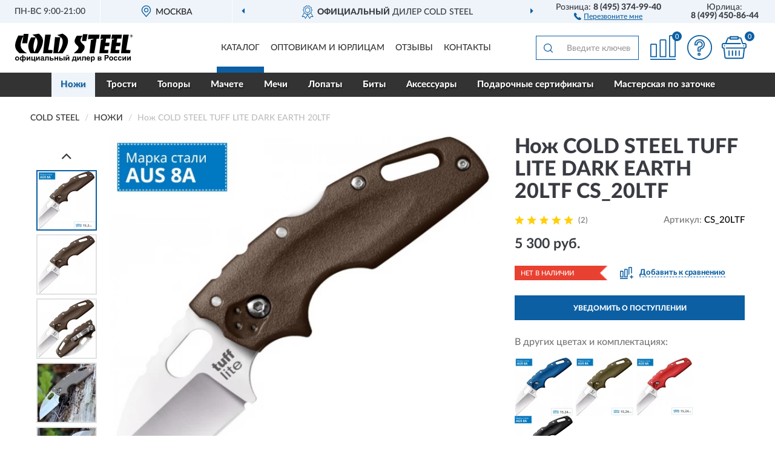

--- FILE ---
content_type: text/html; charset=utf-8
request_url: https://coldsteels.ru/nozh-cold-steel-tuff-lite-dark-earth-cs-20ltf
body_size: 17663
content:
<!DOCTYPE html>
<html dir="ltr" lang="ru">
<head>
<meta charset="UTF-8" />
<meta name="viewport" content="width=device-width, initial-scale=1, shrink-to-fit=no" />
<base href="https://coldsteels.ru/" />
<link rel="preload" href="catalog/view/fonts/Lato-Medium.woff2" as="font" type="font/woff2" crossorigin="anonymous" />
<link rel="preload" href="catalog/view/fonts/Lato-Heavy.woff2" as="font" type="font/woff2" crossorigin="anonymous" />
<link rel="preload" href="catalog/view/fonts/Lato-Bold.woff2" as="font" type="font/woff2" crossorigin="anonymous" />
<link rel="preload" href="catalog/view/fonts/font-awesome/fonts/fontawesome-webfont.woff2" as="font" type="font/woff2" crossorigin="anonymous" />
<link rel="preload" href="catalog/view/javascript/jquery/jquery.min.js" as="script" type="text/javascript" />
<link rel="preload" href="catalog/view/theme/coloring/assets/bootstrap/css/bootstrap.min.css" as="style" type="text/css" />
<link rel="preload" href="catalog/view/theme/coloring/stylesheet/style.css?ver=68" as="style" type="text/css" />
<title>COLD STEEL TUFF LITE DARK EARTH 20LTF CS_20LTF. Купить Нож на Официальном Сайте COLD STEEL в России.</title>
<meta name="description" content="Нож COLD STEEL TUFF LITE DARK EARTH 20LTF CS_20LTF - ✅ Купить сегодня ❤️ Оригинал c доставкой ✈️ по всей России и Гарантией | Есть 'В наличии' | Лучшая цена 2026 | Звони 8 (495) 374-99-40 | COLD STEEL TUFF LITE DARK EARTH 20LTF: Характеристики, Фото, Отзывы" /><meta name="google-site-verification" content="7WYwLGk2Zq8hHqifTokoKdwQ21ZPkQ2zHVwkWyFFitQ" /><meta name="yandex-verification" content="2337c4893c247c73" /><meta http-equiv="X-UA-Compatible" content="IE=edge">
<link rel="apple-touch-icon" sizes="76x76" href="favicon-76x76.png" />
<link rel="apple-touch-icon" sizes="192x192" href="favicon-192x192.png" />
<link rel="icon" type="image/png" sizes="192x192" href="favicon-192x192.png" />
<meta name="msapplication-config" content="browserconfig.xml" />
<meta name="theme-color" content="#FFFFFF" />
<link href="https://coldsteels.ru/nozh-cold-steel-tuff-lite-dark-earth-cs-20ltf" rel="canonical" />
<script src="catalog/view/javascript/jquery/jquery.min.js"></script>
<link href="catalog/view/theme/coloring/assets/bootstrap/css/bootstrap.min.css" rel="stylesheet" type="text/css" />
<link href="catalog/view/theme/coloring/stylesheet/style.css?ver=68" rel="stylesheet" type="text/css" />
</head>
<body class="product-product product-1987">
<header class="nobg">
		<div class="top-menu-bgr-box msk">
		<div class="container">
			<div class="row">
				<div class="working_time col-xs-6 col-sm-3 col-md-3 col-lg-2 text-center">
					<div class="rezim">ПН-ВС 9:00-21:00</div>
				</div>
				<div class="current-city-holder col-xs-6 col-sm-3 col-md-3 col-lg-2 text-center">
					<button type="button" class="btn btn-link current-city"><i></i><span>Москва</span></button>
					<div class="check-city-block">
						<p class="title">Ваш город - <span>Москва</span></p>
						<div class="check-city-button-holder">
							<button class="btn yes-button">Да</button>
							<button class="btn no-button" data-toggle="modal" data-target="#userCity">Выбрать другой город</button>
						</div>
						<p class="check-city-notification">От выбраного города зависят сроки доставки</p>
					</div>	
				</div>
				<div class="top-advantage col-xs-12 text-center msk">
					<div class="advantage" id="advantage_carousel">
						<div class="advantage-block"><span><b>Официальный</b> дилер COLD STEEL</span></div>
						<div class="advantage-block"><span><b>Доставим</b> по всей России</span></div>						<div class="advantage-block"><span>Ножи <b>американского</b> бренда</span></div>					</div>
				</div>
								<div class="header_address col-lg-3 text-center">
					<div class="address">м. Таганская, ул. Большие Каменщики,<br>д. 6, стр. 1<div class="findus"><a href="https://coldsteels.ru/contacts"><i></i><span>Как нас найти</span></a></div></div>
				</div>
				<div class="header_phone fl_phone col-xs-6 col-sm-3 col-md-3 col-lg-2 text-center">
					<div class="tel">Розница: <b>8 (495) 374-99-40</b></div>
					<div class="call"><a role="button" class="callme"><i></i><span>Перезвоните мне</span></a></div>
				</div>
				<div class="header_phone ul_phone col-xs-6 col-sm-3 col-md-3 col-lg-2 text-center">
					<div class="tel">Юрлица: <b>8 (499) 450-86-44</b></div>
				</div>
							</div>
		</div>
	</div>
			<div class="header-bgr-box nobg">
		<div class="container">
									<div class="row">
				<div class="logo-block col-md-3 col-sm-12 col-xs-12">
					<div id="logo">
					  					  							<a href="https://coldsteels.ru/"><img src="/image/catalog/logo.svg" width="194" height="48" title="ColdSteels.ru" alt="ColdSteels.ru" class="img-responsive" /></a>
											  					</div>
				</div>
				<div class="catalog-block col-md-5 col-xs-12 text-center">
					<div class="catalog-line text-center">
						<div class="catalog-item text-center">
							<a role="button" onclick="getcatalog();" class="catalog-url">Каталог</a>
						</div>
						<div class="catalog-item text-center">
							<a href="https://coldsteels.ru/contacts-opt" class="opt-url">Оптовикам и юрлицам</a>						</div>
						<div class="catalog-item text-center">
													<a href="https://coldsteels.ru/allreviews/" class="review-url">Отзывы</a>												</div>
						<div class="catalog-item text-center">
							<a href="https://coldsteels.ru/contacts" class="contacts-url">Контакты</a>						</div>
					</div>
				</div>
				<div class="cart-block col-md-2 col-sm-4 col-xs-5 text-center">
					<div class="row">
						<div class="cart-item compare-icon col-xs-4">
							<a rel="nofollow" href="https://coldsteels.ru/compare-products/" class="mcompare"><span id="mcompare-total" class="compare-qty">0</span></a>
						</div>
						<div class="cart-item help-icon col-xs-4">
							<a role="button" class="mhelp dropdown-toggle" data-toggle="dropdown"><span style="font-size:0">Справка</span></a>
							<ul class="help-icon-menu dropdown-menu">
								<li><a href="https://coldsteels.ru/dostavka"><i class="fa fa-circle"></i> Доставка</a></li>
								<li><a href="https://coldsteels.ru/oplata"><i class="fa fa-circle"></i> Оплата</a></li>
								<li><a href="https://coldsteels.ru/vozvrat"><i class="fa fa-circle"></i> Возврат</a></li>
							</ul>
						</div>
						<div class="cart-item cart-icon col-xs-4">
							<a rel="nofollow" href="/simplecheckout/" class="mcart"><span id="mcart-total" class="cart-qty">0</span></a>
						</div>
					</div>
				</div>
				<div class="search-block col-md-2 col-sm-8 col-xs-7"><div id="search" class="input-group">
	<span class="input-group-btn"><button type="button" class="btn" id="search-button"><span style="display:block;font-size:0">Поиск</span></button></span>
	<input type="text" name="search" value="" placeholder="Введите ключевое слово" class="form-control" />
</div></div>
			</div>
					</div>
	</div>
			<div class="menu-top-box">
		<div class="container">
			<div id="menu-list-top">
											<div class="menu-item">
					<a href="https://coldsteels.ru/nozhi/" class="active">Ножи</a>				</div>
								<div class="menu-item">
					<a href="https://coldsteels.ru/trost/">Трости</a>				</div>
								<div class="menu-item">
					<a href="https://coldsteels.ru/topory/">Топоры</a>				</div>
								<div class="menu-item">
					<a href="https://coldsteels.ru/machete/">Мачете</a>				</div>
								<div class="menu-item">
					<a href="https://coldsteels.ru/trenirovochnye-mechi/">Мечи</a>				</div>
								<div class="menu-item">
					<a href="https://coldsteels.ru/lopaty/">Лопаты</a>				</div>
								<div class="menu-item">
					<a href="https://coldsteels.ru/bity/">Биты</a>				</div>
								<div class="menu-item">
					<a href="https://coldsteels.ru/aksessuary/">Аксессуары</a>				</div>
								<div class="menu-item">
					<a href="https://coldsteels.ru/podarochnye-sertifikaty/">Подарочные сертификаты</a>				</div>
								<div class="menu-item">
					<a href="https://coldsteels.ru/masterskaja-po-zatochke/">Мастерская по заточке</a>				</div>
										</div>
					</div>
    </div>
	</header>
<div class="hidden" id="mapdata" data-lat="55.76" data-lon="37.64"></div>
<div class="hidden" id="mapcity" data-text="Москва" data-kladr="7700000000000" data-zip="115172" data-fias="0c5b2444-70a0-4932-980c-b4dc0d3f02b5"></div>
<div class="hidden" id="userip" data-text="13.59.23.147" data-recook="0"></div>
<div class="content-top-box"></div>
<div class="container product-page">
  <div class="row">
	<div class="breadcrumb-line col-sm-12">
		<ul class="breadcrumb" itemscope="" itemtype="http://schema.org/BreadcrumbList">
											<li itemscope="" itemprop="itemListElement" itemtype="http://schema.org/ListItem"><a itemprop="item" href="https://coldsteels.ru/"><span itemprop="name">COLD STEEL</span></a><meta itemprop="position" content="1" /></li>
														<li itemscope="" itemprop="itemListElement" itemtype="http://schema.org/ListItem"><a itemprop="item" href="https://coldsteels.ru/nozhi/"><span itemprop="name">Ножи</span></a><meta itemprop="position" content="2" /></li>
														<li itemscope="" itemprop="itemListElement" itemtype="http://schema.org/ListItem" class="active"><span itemprop="name">Нож COLD STEEL TUFF LITE DARK EARTH 20LTF</span><link itemprop="item" href="https://coldsteels.ru/nozh-cold-steel-tuff-lite-dark-earth-cs-20ltf" /><meta itemprop="position" content="3" /></li>
							</ul>
	</div>
	                <div id="content" class="product-content col-sm-12">
		<div class="row" itemscope itemtype="http://schema.org/Product">
			<div id="product-top" class="col-sm-12">
				<div class="row">
					<div class="top-block col-lg-8 col-md-7 col-sm-6">
						<div class="row">
							<div class="img-block col-sm-12">
																<div class="thumbnails" id="product-mimages">
																													<div class="main-image col-lg-10 col-xs-12" title="Нож COLD STEEL TUFF LITE DARK EARTH 20LTF CS_20LTF">
											<div class="main-image-block center-block">
												<img id="zoom" src="https://coldsteels.ru/image/cache/catalog/Produkts/noj-cold-steel-tuff-lite-dark-earth-20ltf-cs_20ltf-680x680.webp" width="680" height="680" itemprop="image" data-large="https://coldsteels.ru/image/cache/catalog/Produkts/noj-cold-steel-tuff-lite-dark-earth-20ltf-cs_20ltf-1500x1500.webp" title="Нож COLD STEEL TUFF LITE DARK EARTH 20LTF CS_20LTF" alt="Нож COLD STEEL TUFF LITE DARK EARTH 20LTF CS_20LTF" class="zoombig img-responsive center-block" />
																							</div>
										</div>
																														<div class="images-additional col-lg-2 col-xs-12">
											<ul class="image-additional">
																							<li class="thumbnail active" data-href="https://coldsteels.ru/image/cache/catalog/Produkts/noj-cold-steel-tuff-lite-dark-earth-20ltf-cs_20ltf-680x680.webp" data-tmb-large="https://coldsteels.ru/image/cache/catalog/Produkts/noj-cold-steel-tuff-lite-dark-earth-20ltf-cs_20ltf-1500x1500.webp">
													<img src="https://coldsteels.ru/image/cache/catalog/Produkts/noj-cold-steel-tuff-lite-dark-earth-20ltf-cs_20ltf-96x96.webp" width="96" height="96" title="Нож COLD STEEL TUFF LITE DARK EARTH 20LTF CS_20LTF" alt="Нож COLD STEEL TUFF LITE DARK EARTH 20LTF CS_20LTF" />
												</li>
																																		<li class="thumbnail" data-href="https://coldsteels.ru/image/cache/catalog/Produkts/noj-cold-steel-tuff-lite-dark-earth-20ltf-cs_20ltf-1-680x680.webp" data-tmb-large="https://coldsteels.ru/image/cache/catalog/Produkts/noj-cold-steel-tuff-lite-dark-earth-20ltf-cs_20ltf-1-1500x1500.webp">
													<img src="https://coldsteels.ru/image/cache/placeholder-96x96.webp" data-lazy="https://coldsteels.ru/image/cache/catalog/Produkts/noj-cold-steel-tuff-lite-dark-earth-20ltf-cs_20ltf-1-96x96.webp" width="96" height="96" title="Нож COLD STEEL TUFF LITE DARK EARTH 20LTF CS_20LTF" alt="Нож COLD STEEL TUFF LITE DARK EARTH 20LTF CS_20LTF" />
													<meta itemprop="image" content="https://coldsteels.ru/image/cache/catalog/Produkts/noj-cold-steel-tuff-lite-dark-earth-20ltf-cs_20ltf-1-680x680.webp">
												</li>
																							<li class="thumbnail" data-href="https://coldsteels.ru/image/cache/catalog/Produkts-3/noj-cold-steel-tuff-lite-dark-earth-20ltf-cs_20ltf-1-680x680.webp" data-tmb-large="https://coldsteels.ru/image/cache/catalog/Produkts-3/noj-cold-steel-tuff-lite-dark-earth-20ltf-cs_20ltf-1-1500x1500.webp">
													<img src="https://coldsteels.ru/image/cache/placeholder-96x96.webp" data-lazy="https://coldsteels.ru/image/cache/catalog/Produkts-3/noj-cold-steel-tuff-lite-dark-earth-20ltf-cs_20ltf-1-96x96.webp" width="96" height="96" title="Нож COLD STEEL TUFF LITE DARK EARTH 20LTF CS_20LTF" alt="Нож COLD STEEL TUFF LITE DARK EARTH 20LTF CS_20LTF" />
													<meta itemprop="image" content="https://coldsteels.ru/image/cache/catalog/Produkts-3/noj-cold-steel-tuff-lite-dark-earth-20ltf-cs_20ltf-1-680x680.webp">
												</li>
																							<li class="thumbnail" data-href="https://coldsteels.ru/image/cache/catalog/Produkts-2/noj-cold-steel-tuff-lite-dark-earth-20ltf-cs_20ltf-1-680x680.webp" data-tmb-large="https://coldsteels.ru/image/cache/catalog/Produkts-2/noj-cold-steel-tuff-lite-dark-earth-20ltf-cs_20ltf-1-1500x1500.webp">
													<img src="https://coldsteels.ru/image/cache/placeholder-96x96.webp" data-lazy="https://coldsteels.ru/image/cache/catalog/Produkts-2/noj-cold-steel-tuff-lite-dark-earth-20ltf-cs_20ltf-1-96x96.webp" width="96" height="96" title="Нож COLD STEEL TUFF LITE DARK EARTH 20LTF CS_20LTF" alt="Нож COLD STEEL TUFF LITE DARK EARTH 20LTF CS_20LTF" />
													<meta itemprop="image" content="https://coldsteels.ru/image/cache/catalog/Produkts-2/noj-cold-steel-tuff-lite-dark-earth-20ltf-cs_20ltf-1-680x680.webp">
												</li>
																							<li class="thumbnail" data-href="https://coldsteels.ru/image/cache/catalog/Produkts-2/noj-cold-steel-tuff-lite-dark-earth-20ltf-cs_20ltf-2-680x680.webp" data-tmb-large="https://coldsteels.ru/image/cache/catalog/Produkts-2/noj-cold-steel-tuff-lite-dark-earth-20ltf-cs_20ltf-2-1500x1500.webp">
													<img src="https://coldsteels.ru/image/cache/placeholder-96x96.webp" data-lazy="https://coldsteels.ru/image/cache/catalog/Produkts-2/noj-cold-steel-tuff-lite-dark-earth-20ltf-cs_20ltf-2-96x96.webp" width="96" height="96" title="Нож COLD STEEL TUFF LITE DARK EARTH 20LTF CS_20LTF" alt="Нож COLD STEEL TUFF LITE DARK EARTH 20LTF CS_20LTF" />
													<meta itemprop="image" content="https://coldsteels.ru/image/cache/catalog/Produkts-2/noj-cold-steel-tuff-lite-dark-earth-20ltf-cs_20ltf-2-680x680.webp">
												</li>
																							<li class="thumbnail" data-href="https://coldsteels.ru/image/cache/catalog/Produkts-2/noj-cold-steel-tuff-lite-dark-earth-20ltf-cs_20ltf-3-680x680.webp" data-tmb-large="https://coldsteels.ru/image/cache/catalog/Produkts-2/noj-cold-steel-tuff-lite-dark-earth-20ltf-cs_20ltf-3-1500x1500.webp">
													<img src="https://coldsteels.ru/image/cache/placeholder-96x96.webp" data-lazy="https://coldsteels.ru/image/cache/catalog/Produkts-2/noj-cold-steel-tuff-lite-dark-earth-20ltf-cs_20ltf-3-96x96.webp" width="96" height="96" title="Нож COLD STEEL TUFF LITE DARK EARTH 20LTF CS_20LTF" alt="Нож COLD STEEL TUFF LITE DARK EARTH 20LTF CS_20LTF" />
													<meta itemprop="image" content="https://coldsteels.ru/image/cache/catalog/Produkts-2/noj-cold-steel-tuff-lite-dark-earth-20ltf-cs_20ltf-3-680x680.webp">
												</li>
																							<li class="thumbnail" data-href="https://coldsteels.ru/image/cache/catalog/Produkts-2/noj-cold-steel-tuff-lite-dark-earth-20ltf-cs_20ltf-4-680x680.webp" data-tmb-large="https://coldsteels.ru/image/cache/catalog/Produkts-2/noj-cold-steel-tuff-lite-dark-earth-20ltf-cs_20ltf-4-1500x1500.webp">
													<img src="https://coldsteels.ru/image/cache/placeholder-96x96.webp" data-lazy="https://coldsteels.ru/image/cache/catalog/Produkts-2/noj-cold-steel-tuff-lite-dark-earth-20ltf-cs_20ltf-4-96x96.webp" width="96" height="96" title="Нож COLD STEEL TUFF LITE DARK EARTH 20LTF CS_20LTF" alt="Нож COLD STEEL TUFF LITE DARK EARTH 20LTF CS_20LTF" />
													<meta itemprop="image" content="https://coldsteels.ru/image/cache/catalog/Produkts-2/noj-cold-steel-tuff-lite-dark-earth-20ltf-cs_20ltf-4-680x680.webp">
												</li>
																						</ul>
										</div>
																											</div>
																							</div>
																					<div class="last-review-block col-md-12">
								<div class="last-review">
									<div class="last-review-title">ПОСЛЕДНИЙ ОТЗЫВ</div>
									<div class="last-review-body">
										<div class="last-review-rating star5">&nbsp;</div>
										<div class="last-review-author">Гриша</div>
										<div class="last-review-text short">Испытал полнейшее отторжение при первом визуальном контакте. 
— Что за уродец?! — подумал я.)
Но когда появилась необходимость в маленьком резучем и..</div>
									</div>
									<div class="more-button"><i class="fa fa-angle-down" aria-hidden="true"></i></div>
								</div>
							</div>
													</div>
					</div>
					<div class="dsc-block col-lg-4 col-md-5 col-sm-6">
						<div class="row">
							<div class="col-sm-12">
																<h1 itemprop="name">Нож COLD STEEL TUFF LITE DARK EARTH 20LTF CS_20LTF</h1>
																<div class="skurev-info">
																		<div class="review-info">
										<span class="ret-star star5">&nbsp;</span>
										<span class="count-rev">(2)</span>
									</div>
																		<div class="sku-info">Артикул: <span itemprop="sku">CS_20LTF</span></div>
								</div>
								<meta itemprop="mpn" content="CS_20LTF">
																<div class="price-info">
																		<div class="price" itemprop="offers" itemscope itemtype="http://schema.org/Offer">
																				<div>5 300 руб.</div>
										<input type="hidden" name="product_price" value="5 300 руб." />
																				<meta itemprop="price" content="5300">
																														<meta itemprop="priceCurrency" content="RUB">
										<meta itemprop="priceValidUntil" content="2026-01-18">
										<link itemprop="url" href="https://coldsteels.ru/nozh-cold-steel-tuff-lite-dark-earth-cs-20ltf" />
										<meta itemprop="seller" content="ColdSteels.ru">
										<meta itemprop="itemCondition" content="http://schema.org/NewCondition">
										<meta itemprop="availability" content="http://schema.org/OutOfStock">
																			</div>
																										</div>
								<div class="stock-info">
																																				<div class="stock-status stock-alert-danger">Нет в наличии</div>
									<div class="compare-info">
																			<a role="button" onclick="addcompare('1987');" class="pcompare"><i></i><span>Добавить к сравнению</span></a>
																		</div>
								</div>
																<div id="prodcart" class="addcart">
																		<div>
										<button type="button" id="button-avail" class="btn btn-block notify">УВЕДОМИТЬ О ПОСТУПЛЕНИИ</button>
									</div>
																										</div>
																<div id="cveta">
									<div class="header">В других цветах и комплектациях:</div>
									<div class="row">
										<div class="cveta-items col-xs-12">
																						<div class="product-item">
												<div class="image">
													<a href="https://coldsteels.ru/tuff-lite-blue-nozh-skladnoj-aus-8a" title="Нож COLD STEEL TUFF LITE BLUE 20LTB"><img width="96" height="96" src="https://coldsteels.ru/image/cache/catalog/Produkts/noj-cold-steel-tuff-lite-blue-20ltb-cs_20ltb-96x96.webp" loading="lazy" alt="Нож COLD STEEL TUFF LITE BLUE 20LTB" title="Нож COLD STEEL TUFF LITE BLUE 20LTB" class="img-responsive" /></a>
												</div>
											</div>
																						<div class="product-item">
												<div class="image">
													<a href="https://coldsteels.ru/tuff-lite-green-nozh-skladnoj-aus-8a" title="Нож COLD STEEL TUFF LITE GREEN 20LTG"><img width="96" height="96" src="https://coldsteels.ru/image/cache/catalog/Produkts/noj-cold-steel-tuff-lite-green-20ltg-cs_20ltg-96x96.webp" loading="lazy" alt="Нож COLD STEEL TUFF LITE GREEN 20LTG" title="Нож COLD STEEL TUFF LITE GREEN 20LTG" class="img-responsive" /></a>
												</div>
											</div>
																						<div class="product-item">
												<div class="image">
													<a href="https://coldsteels.ru/tuff-lite-red-nozh-skladnoj-aus-8a" title="Нож COLD STEEL TUFF LITE RED 20LTR"><img width="96" height="96" src="https://coldsteels.ru/image/cache/catalog/Produkts/noj-cold-steel-tuff-lite-red-20ltr-cs_20ltr-96x96.webp" loading="lazy" alt="Нож COLD STEEL TUFF LITE RED 20LTR" title="Нож COLD STEEL TUFF LITE RED 20LTR" class="img-responsive" /></a>
												</div>
											</div>
																						<div class="product-item">
												<div class="image">
													<a href="https://coldsteels.ru/nozh-cold-steel-tuff-lite-cs-20lt" title="Нож COLD STEEL TUFF LITE 20LT"><img width="96" height="96" src="https://coldsteels.ru/image/cache/catalog/Produkts/noj-cold-steel-tuff-lite-20lt-cs_20lt-96x96.webp" loading="lazy" alt="Нож COLD STEEL TUFF LITE 20LT" title="Нож COLD STEEL TUFF LITE 20LT" class="img-responsive" /></a>
												</div>
											</div>
																					</div>
									</div>
									<div class="cveta-btn" style="display:none;"><a class="btn btn-link" role="button"><span>Показать все</span> <i class="fa fa-angle-down" aria-hidden="true"></i></a></div>
								</div>
															</div>
						</div>
						<div class="row">
							<div class="col-sm-12">
								<div class="navi-block">
																																													<div class="navi-item navih"><a role="button" id="navih">Характеристики</a></div>
									<div class="navi-item navid"><a role="button" id="navid">Описание</a></div>
									<div class="navi-item navic"><a role="button" id="navic">Комплектация</a></div>
									<div class="navi-item naviv hidden"><a role="button" class="disabled">Видео <i class="fa fa-play-circle" aria-hidden="true"></i></a></div>
								</div>
							</div>
						</div>
						<div class="row">
							<div class="col-sm-12" id="product">
								<div class="panel panel-default panel-dost">
									<div class="panel-body dost">
										<div class="dostavka">
											<div class="delivery-title">
												<span>Доставка в</span><span><a role="button" class="btn btn-link current-city-delivery">Москва</a></span>
											</div>
																						<div class="delivery-methods">
																									<div class="delivery-method delivery-pickup">
														<div class="method-data"><span class="method-title">Самовывоз из магазина</span><span class="method-cost">0 руб.</span></div><div class="method-dop small"><font color="#0c5fa3">по предварительному заказу</font><br>(г. Москва, м. Таганская, <br>ул. Большие Каменщики, д. 6, стр. 1)</div>													</div>
																									<div class="delivery-method delivery-citylink">
														<div class="method-data"><span class="method-title">Курьером <span class="small">(1-2 рабочих дня)</span></span><span class="method-cost">0 руб.</span></div>													</div>
																									<div class="delivery-method delivery-pickups">
														<div class="method-data"><span class="method-title">Самовывоз из ПВЗ <span class="small">(1-2 рабочих дня)</span></span><span class="method-cost">0 руб.</span></div>													</div>
																							</div>
																						<div class="dostavka-mapblock">
												<div id="dostavka_map" class="nomap"></div>
												<div class="dostavka-mapbtn"><a class="btn btn-info" role="button">Показать карту</a></div>
											</div>
										</div>
									</div>
								</div>
							</div>
						</div>
					</div>
				</div>
			</div>
						<div id="product-bottom" class="col-sm-12">
								<div class="row">
																																			<div class="specification-block col-lg-4 col-md-6 col-sm-6 col-xs-12">
						<div class="item-specification">
							<h2>ХАРАКТЕРИСТИКИ</h2>
							<div class="haracter">
								<div class="attr-name">Цена</div>
								<div class="attr-text"> - 5 300 руб.</div>
							</div>
														  																<div class="haracter">
									<div class="attr-name">Твердость по шкале Роквелла (Hrc)</div>
									<div class="attr-text"> - 56-58</div>
								</div>
															  																<div class="haracter">
									<div class="attr-name">Тип обработки или покрытия клинка</div>
									<div class="attr-text"> - Satin finish</div>
								</div>
															  																<div class="haracter">
									<div class="attr-name">Длина ножа (см)</div>
									<div class="attr-text"> - 15,2</div>
								</div>
															  																<div class="haracter">
									<div class="attr-name">В сложенном виде (см)</div>
									<div class="attr-text"> - 8,9</div>
								</div>
															  																<div class="haracter" itemprop="additionalProperty" itemtype="https://schema.org/PropertyValue" itemscope>
									<div class="attr-name" itemprop="name">Длина клинка (см)</div>
									<div class="attr-text"> - <span itemprop="value">6,4</span></div>
								</div>
															  																<div class="haracter" itemprop="additionalProperty" itemtype="https://schema.org/PropertyValue" itemscope>
									<div class="attr-name" itemprop="name">Толщина лезвия (мм)</div>
									<div class="attr-text"> - <span itemprop="value">2,7</span></div>
								</div>
															  																<div class="haracter" itemprop="additionalProperty" itemtype="https://schema.org/PropertyValue" itemscope>
									<div class="attr-name" itemprop="name">Вес (гр)</div>
									<div class="attr-text"> - <span itemprop="value">71</span></div>
								</div>
															  																<div class="haracter">
									<div class="attr-name">Тип заточки</div>
									<div class="attr-text"> - Plain</div>
								</div>
															  																<div class="haracter">
									<div class="attr-name">Тип ножевого замка</div>
									<div class="attr-text"> - Tri-Ad Lock</div>
								</div>
															  																<div class="haracter">
									<div class="attr-name">Тип профиля клинка</div>
									<div class="attr-text"> - Wharncliffe blade</div>
								</div>
															  																<div class="haracter">
									<div class="attr-name">Материал рукояти</div>
									<div class="attr-text"> - Grivory</div>
								</div>
															  																<div class="haracter">
									<div class="attr-name">Марка стали</div>
									<div class="attr-text"> - Сталь Aus 8A</div>
								</div>
															  																<div class="haracter">
									<div class="attr-name">Назначение</div>
									<div class="attr-text"> - Every Day Carry (EDC)</div>
								</div>
															  																<div class="haracter">
									<div class="attr-name">Страна изготовления</div>
									<div class="attr-text"> - Тайвань</div>
								</div>
															  																<div class="haracter">
									<div class="attr-name">Дополнительно</div>
									<div class="attr-text"> - Pocket clip — клипса для ношения ножа на поясе или кармане. Lanyard Hole — отверстие или приспособление в задней части рукояти для страховочного корда или ремня</div>
								</div>
															  																						<div class="haracter">
									<div class="attr-name">Модель</div>
									<div class="attr-text"> - <span><a href="https://coldsteels.ru/nozhi/tuff-lite/">Tuff Lite</a></span></div>
								</div>
															<div class="haracter">
									<div class="attr-name">Тип</div>
									<div class="attr-text"> - <span><a href="https://coldsteels.ru/nozhi/skladnye/">Складные</a></span></div>
								</div>
													</div>
					</div>
															<div class="complectation-block col-lg-4 col-md-6 col-sm-6 col-xs-12 pull-right">
						<div class="item-complectation">
							<h2>КОМПЛЕКТАЦИЯ</h2>
							<div><ol><li>Нож</li></ol></div>
						</div>
					</div>
															<div class="description-block col-lg-4 col-md-12 col-xs-12">
						<div class="item-description">
							<h2>ОПИСАНИЕ</h2>
							<div itemprop="description"><p style="text-align: justify; "><span style="color: rgb(255, 0, 0); font-size: 14px;">Уважаемые клиенты! Обращаем ваше внимание, что на рынке много поддельной продукции!<br></span><span style="color: rgb(255, 0, 0); font-size: 14px;">Бренд Cold Steel не несет ответственности за поддельные товары, приобретенные на маркетплейсах и в неофициальных интернет-магазинах.</span></p><p style="text-align: justify; "><br></p><div style="text-align: justify;"><span style="font-size: 14px; color: rgb(0, 0, 255); font-weight: bold;">АКЦИЯ! Фирменное масло COLD STEEL в подарок к каждому заказу по промокоду MASLO</span></div><div style="text-align: justify;"><br></div><p style="text-align: justify; ">Tuff Lite — небольшой компактный нож от компании Cold Steel. Представляет собой идеальный вариант для ежедневного ношения. Модель обладает рядом преимуществ и большим запасом прочности. Материалом клинка является прочная сталь AUS 8A японского изготовления с высокими антикоррозионными свойствами. Сталь способна держать заточку очень длительное время и не образует сколов при падении или ударе. Рукоять модели обладает эргономичной формой и имеет шероховатую поверхность, выполнена из материала Grivory, комфортно сидит в руке и обеспечивает надежный хват даже в мокром состоянии. Замок ножа, Tri-ad lock, считается одним из самых надежных замков в мире. Он намертво фиксирует клинок, исключая какие-либо люфты. Tuff Lite оборудован двухпозиционной клипсой для ношения.</p><p style="text-align: justify; ">Клинок выполнен из AUS-8A — это нержавеющая сталь японского производства. Она хорошо выдерживает ударные нагрузки и быстро точится. Но с другой стороны, заточку держит средне и нуждается в относительно частой правке. От классической AUS-8, отличается, тем что чуть лучше держит заточку и имеет меньше примесей в хим. составе.</p><p style="text-align: justify; ">Рукоять ножа выполнена из высокопрочного пластика Griv-Ex. Данный материал разработан компанией Cold Steel и является модификацией полимера Grivory (аналога Zytel). Сильно похож с ним по составу, но выдерживает более высокие температуры и менее чувствителен к ударам. Grivory отлично заменяет цинковые и алюминиевые сплавы. Это отличный материал для эксплуатации в экстремальных условиях, поэтому его применяют при изготовлении спортивного инвентаря, в автомобильной промышленности и машиностроении.</p><p style="text-align: justify; ">Характеристики:</p><ul><li style="text-align: justify; ">Общая длина: 152 мм</li><li style="text-align: justify;">Длина клинка: 64 мм</li><li style="text-align: justify;">Толщина обуха: 2.7 мм</li><li style="text-align: justify;">Материал клинка: AUS-8A</li><li style="text-align: justify;">Материал рукояти: Grivory</li><li style="text-align: justify;">Вес: 71 г</li></ul><p style="text-align: justify;"><br></p><p style="text-align: justify;"><span style="color: rgb(255, 0, 0); font-weight: 700;">К каждому ножу предоставляется сертификат, о том, что он не является холодным оружием.</span><br></p></div>
						</div>
					</div>
										<div itemprop="brand" itemtype="https://schema.org/Brand" itemscope><meta itemprop="name" content="COLD STEEL"></div>
					<meta itemprop="category" content="Ножи">				</div>
												<div class="row"><div class="content-bottom col-sm-12"><div class="box-product box-alsobuy">
	<div class="box-heading">С этим товаром покупают</div>
	<div id="alsobuy" class="box-body">
			<div class="product-layout product-grid">
			<div class="product-thumb thumbnail" itemprop="item" itemtype="http://schema.org/Product" itemscope>
				<div class="image">
					<a href="https://coldsteels.ru/nozh-cold-steel-luzon-medium-cs-20nql" title="Нож COLD STEEL LUZON MEDIUM 20NQL">
						<img src="https://coldsteels.ru/image/cache/placeholder-345x345.webp" width="345" height="345" data-src="https://coldsteels.ru/image/cache/catalog/Produkts/noj-cold-steel-luzon-medium-20nql-cs_20nql-345x345.webp" alt="Нож COLD STEEL LUZON MEDIUM 20NQL" title="Нож COLD STEEL LUZON MEDIUM 20NQL" class="lazyOwl img-responsive" />
					</a>
														</div>
				<div class="caption">
					<div class="h4"><a href="https://coldsteels.ru/nozh-cold-steel-luzon-medium-cs-20nql"><span itemprop="name">Нож COLD STEEL LUZON MEDIUM 20NQL</span></a></div>
					<link itemprop="url" href="https://coldsteels.ru/nozh-cold-steel-luzon-medium-cs-20nql" />
					<meta itemprop="image" content="https://coldsteels.ru/image/cache/catalog/Produkts/noj-cold-steel-luzon-medium-20nql-cs_20nql-345x345.webp">
					<meta itemprop="sku" content="CS_20NQL">
					<meta itemprop="mpn" content="CS_20NQL">
					<meta itemprop="description" content="Нож COLD STEEL LUZON MEDIUM 20NQL Bowie, Складные, С рукоятью из термопластика GRN, Туристические, Luzon, Из стали 8Cr13MoV, С плейновой заточкой">
					<div class="pricerate">
						<div class="priceline">
													<span class="price" itemprop="offers" itemtype="http://schema.org/Offer" itemscope>
															<span class="price-new">6 283 руб.</span>
								<meta itemprop="price" content="6283">
															<meta itemprop="priceCurrency" content="RUB">
								<meta itemprop="priceValidUntil" content="2026-01-18">
								<link itemprop="url" href="https://coldsteels.ru/nozh-cold-steel-luzon-medium-cs-20nql" />
								<meta itemprop="itemCondition" content="http://schema.org/NewCondition">
								<meta itemprop="availability" content="http://schema.org/InStock">
															</span>
																			<span class="rating has-rating star5" itemprop="aggregateRating" itemtype="http://schema.org/AggregateRating" itemscope>
															<a href="https://coldsteels.ru/nozh-cold-steel-luzon-medium-cs-20nql#prev">32 отзыва</a>
															<meta itemprop="itemReviewed" content="Нож COLD STEEL LUZON MEDIUM 20NQL">
								<meta itemprop="ratingValue" content="4.9">
								<meta itemprop="reviewCount" content="32">
							</span>
												</div>
						<div class="catsize">
												</div>
												<div class="catattr">
																						<div class="catattr-line"><span class="catattr-name">Вес (гр):</span><span class="catattr-text">99,19</span></div>
															<div class="catattr-line"><span class="catattr-name">Длина клинка (см):</span><span class="catattr-text">10,16</span></div>
															<div class="catattr-line"><span class="catattr-name">Толщина лезвия (мм):</span><span class="catattr-text">2,75</span></div>
																					</div>
												<div class="buttonline">
													<a href="https://coldsteels.ru/nozh-cold-steel-luzon-medium-cs-20nql" class="btn btn-primary btn-sm btn-addtocart">КУПИТЬ</a>
							<a id="compare_2028" role="button" onclick="compare.add('2028');" title="Сравнить" class="btn btn-primary btn-sm btn-compare">&nbsp;</a>
												</div>
					</div>
				</div>
							<div class="bmarker">
					<div class="marker-fon hit-fon"></div>
					<div class="marker-text hit-text">- ХИТ -<div>продаж</div></div>									</div>
						</div>
		</div>
			<div class="product-layout product-grid">
			<div class="product-thumb thumbnail" itemprop="item" itemtype="http://schema.org/Product" itemscope>
				<div class="image">
					<a href="https://coldsteels.ru/wolf-nozh-skladnoj-stal-aus-8a" title="Нож COLD STEEL FINN WOLF 20NPF">
						<img src="https://coldsteels.ru/image/cache/placeholder-345x345.webp" width="345" height="345" data-src="https://coldsteels.ru/image/cache/catalog/Produkts/noj-cold-steel-finn-wolf-20npf-cs_20npf-345x345.webp" alt="Нож COLD STEEL FINN WOLF 20NPF" title="Нож COLD STEEL FINN WOLF 20NPF" class="lazyOwl img-responsive" />
					</a>
														</div>
				<div class="caption">
					<div class="h4"><a href="https://coldsteels.ru/wolf-nozh-skladnoj-stal-aus-8a"><span itemprop="name">Нож COLD STEEL FINN WOLF 20NPF</span></a></div>
					<link itemprop="url" href="https://coldsteels.ru/wolf-nozh-skladnoj-stal-aus-8a" />
					<meta itemprop="image" content="https://coldsteels.ru/image/cache/catalog/Produkts/noj-cold-steel-finn-wolf-20npf-cs_20npf-345x345.webp">
					<meta itemprop="sku" content="CS_20NPF">
					<meta itemprop="mpn" content="CS_20NPF">
					<meta itemprop="description" content="Нож COLD STEEL FINN WOLF 20NPF Складные, Normal blade, Туристические, С рукоятью Grivory, Из стали AUS-8, Finn Wolf, С плейновой заточкой">
					<div class="pricerate">
						<div class="priceline">
													<span class="price" itemprop="offers" itemtype="http://schema.org/Offer" itemscope>
															<span class="price-new">6 808 руб.</span>
								<meta itemprop="price" content="6808">
															<meta itemprop="priceCurrency" content="RUB">
								<meta itemprop="priceValidUntil" content="2026-01-18">
								<link itemprop="url" href="https://coldsteels.ru/wolf-nozh-skladnoj-stal-aus-8a" />
								<meta itemprop="itemCondition" content="http://schema.org/NewCondition">
								<meta itemprop="availability" content="http://schema.org/InStock">
															</span>
																			<span class="rating has-rating star5" itemprop="aggregateRating" itemtype="http://schema.org/AggregateRating" itemscope>
															<a href="https://coldsteels.ru/wolf-nozh-skladnoj-stal-aus-8a#prev">12 отзывов</a>
															<meta itemprop="itemReviewed" content="Нож COLD STEEL FINN WOLF 20NPF">
								<meta itemprop="ratingValue" content="5.0">
								<meta itemprop="reviewCount" content="12">
							</span>
												</div>
						<div class="catsize">
												</div>
												<div class="catattr">
																						<div class="catattr-line"><span class="catattr-name">Вес (гр):</span><span class="catattr-text">96,36</span></div>
															<div class="catattr-line"><span class="catattr-name">Длина клинка (см):</span><span class="catattr-text">8,9</span></div>
															<div class="catattr-line"><span class="catattr-name">Толщина лезвия (мм):</span><span class="catattr-text">3</span></div>
																					</div>
												<div class="buttonline">
													<a href="https://coldsteels.ru/wolf-nozh-skladnoj-stal-aus-8a" class="btn btn-primary btn-sm btn-addtocart">КУПИТЬ</a>
							<a id="compare_1807" role="button" onclick="compare.add('1807');" title="Сравнить" class="btn btn-primary btn-sm btn-compare">&nbsp;</a>
												</div>
					</div>
				</div>
						</div>
		</div>
			<div class="product-layout product-grid">
			<div class="product-thumb thumbnail" itemprop="item" itemtype="http://schema.org/Product" itemscope>
				<div class="image">
					<a href="https://coldsteels.ru/tuff-lite-red-nozh-skladnoj-aus-8a" title="Нож COLD STEEL TUFF LITE RED 20LTR">
						<img src="https://coldsteels.ru/image/cache/placeholder-345x345.webp" width="345" height="345" data-src="https://coldsteels.ru/image/cache/catalog/Produkts/noj-cold-steel-tuff-lite-red-20ltr-cs_20ltr-345x345.webp" alt="Нож COLD STEEL TUFF LITE RED 20LTR" title="Нож COLD STEEL TUFF LITE RED 20LTR" class="lazyOwl img-responsive" />
					</a>
														</div>
				<div class="caption">
					<div class="h4"><a href="https://coldsteels.ru/tuff-lite-red-nozh-skladnoj-aus-8a"><span itemprop="name">Нож COLD STEEL TUFF LITE RED 20LTR</span></a></div>
					<link itemprop="url" href="https://coldsteels.ru/tuff-lite-red-nozh-skladnoj-aus-8a" />
					<meta itemprop="image" content="https://coldsteels.ru/image/cache/catalog/Produkts/noj-cold-steel-tuff-lite-red-20ltr-cs_20ltr-345x345.webp">
					<meta itemprop="sku" content="CS_20LTR">
					<meta itemprop="mpn" content="CS_20LTR">
					<meta itemprop="description" content="Нож COLD STEEL TUFF LITE RED 20LTR Складные, Для ежедневного ношения, С рукоятью Grivory, Из стали AUS-8, Tuff Lite, С плейновой заточкой, Wharncliffe blade">
					<div class="pricerate">
						<div class="priceline">
													<span class="price" itemprop="offers" itemtype="http://schema.org/Offer" itemscope>
															<span class="price-new">6 015 руб.</span>
								<meta itemprop="price" content="6015">
															<meta itemprop="priceCurrency" content="RUB">
								<meta itemprop="priceValidUntil" content="2026-01-18">
								<link itemprop="url" href="https://coldsteels.ru/tuff-lite-red-nozh-skladnoj-aus-8a" />
								<meta itemprop="itemCondition" content="http://schema.org/NewCondition">
								<meta itemprop="availability" content="http://schema.org/InStock">
															</span>
																			<span class="rating has-rating star5" itemprop="aggregateRating" itemtype="http://schema.org/AggregateRating" itemscope>
															<a href="https://coldsteels.ru/tuff-lite-red-nozh-skladnoj-aus-8a#prev">2 отзыва</a>
															<meta itemprop="itemReviewed" content="Нож COLD STEEL TUFF LITE RED 20LTR">
								<meta itemprop="ratingValue" content="5.0">
								<meta itemprop="reviewCount" content="2">
							</span>
												</div>
						<div class="catsize">
												</div>
												<div class="catattr">
																						<div class="catattr-line"><span class="catattr-name">Вес (гр):</span><span class="catattr-text">71</span></div>
															<div class="catattr-line"><span class="catattr-name">Длина клинка (см):</span><span class="catattr-text">6,35</span></div>
															<div class="catattr-line"><span class="catattr-name">Толщина лезвия (мм):</span><span class="catattr-text">2,75</span></div>
																					</div>
												<div class="buttonline">
													<a href="https://coldsteels.ru/tuff-lite-red-nozh-skladnoj-aus-8a" class="btn btn-primary btn-sm btn-addtocart">КУПИТЬ</a>
							<a id="compare_1806" role="button" onclick="compare.add('1806');" title="Сравнить" class="btn btn-primary btn-sm btn-compare">&nbsp;</a>
												</div>
					</div>
				</div>
						</div>
		</div>
			<div class="product-layout product-grid">
			<div class="product-thumb thumbnail" itemprop="item" itemtype="http://schema.org/Product" itemscope>
				<div class="image">
					<a href="https://coldsteels.ru/nozh-cold-steel-recon-1-clip-cs-27bt" title="Нож COLD STEEL RECON 1 TANTO 27BT">
						<img src="https://coldsteels.ru/image/cache/placeholder-345x345.webp" width="345" height="345" data-src="https://coldsteels.ru/image/cache/catalog/Produkts/noj-cold-steel-recon-1-tanto-27bt-cs_27bt-345x345.webp" alt="Нож COLD STEEL RECON 1 TANTO 27BT" title="Нож COLD STEEL RECON 1 TANTO 27BT" class="lazyOwl img-responsive" />
					</a>
														</div>
				<div class="caption">
					<div class="h4"><a href="https://coldsteels.ru/nozh-cold-steel-recon-1-clip-cs-27bt"><span itemprop="name">Нож COLD STEEL RECON 1 TANTO 27BT</span></a></div>
					<link itemprop="url" href="https://coldsteels.ru/nozh-cold-steel-recon-1-clip-cs-27bt" />
					<meta itemprop="image" content="https://coldsteels.ru/image/cache/catalog/Produkts/noj-cold-steel-recon-1-tanto-27bt-cs_27bt-345x345.webp">
					<meta itemprop="sku" content="CS_27BT">
					<meta itemprop="mpn" content="CS_27BT">
					<meta itemprop="description" content="Нож COLD STEEL RECON 1 TANTO 27BT Tanto, Туристические, Складные, С плейновой заточкой, С рукоятью G-10, Recon 1, Из стали СРМ S35VN">
					<div class="pricerate">
						<div class="priceline">
													<span class="price" itemprop="offers" itemtype="http://schema.org/Offer" itemscope>
															<span class="price-new">22 794 руб.</span>
								<meta itemprop="price" content="22794">
															<meta itemprop="priceCurrency" content="RUB">
								<meta itemprop="priceValidUntil" content="2026-01-18">
								<link itemprop="url" href="https://coldsteels.ru/nozh-cold-steel-recon-1-clip-cs-27bt" />
								<meta itemprop="itemCondition" content="http://schema.org/NewCondition">
								<meta itemprop="availability" content="http://schema.org/InStock">
															</span>
																			<span class="rating has-rating star5" itemprop="aggregateRating" itemtype="http://schema.org/AggregateRating" itemscope>
															<a href="https://coldsteels.ru/nozh-cold-steel-recon-1-clip-cs-27bt#prev">17 отзывов</a>
															<meta itemprop="itemReviewed" content="Нож COLD STEEL RECON 1 TANTO 27BT">
								<meta itemprop="ratingValue" content="4.9">
								<meta itemprop="reviewCount" content="17">
							</span>
												</div>
						<div class="catsize">
												</div>
												<div class="catattr">
																						<div class="catattr-line"><span class="catattr-name">Вес (гр):</span><span class="catattr-text">150</span></div>
															<div class="catattr-line"><span class="catattr-name">Длина клинка (см):</span><span class="catattr-text">10,1</span></div>
															<div class="catattr-line"><span class="catattr-name">Толщина лезвия (мм):</span><span class="catattr-text">3,5</span></div>
																					</div>
												<div class="buttonline">
													<a href="https://coldsteels.ru/nozh-cold-steel-recon-1-clip-cs-27bt" class="btn btn-primary btn-sm btn-addtocart">КУПИТЬ</a>
							<a id="compare_2000" role="button" onclick="compare.add('2000');" title="Сравнить" class="btn btn-primary btn-sm btn-compare">&nbsp;</a>
												</div>
					</div>
				</div>
							<div class="bmarker">
					<div class="marker-fon hit-fon"></div>
					<div class="marker-text hit-text">- ХИТ -<div>продаж</div></div>									</div>
						</div>
		</div>
			<div class="product-layout product-grid">
			<div class="product-thumb thumbnail" itemprop="item" itemtype="http://schema.org/Product" itemscope>
				<div class="image">
					<a href="https://coldsteels.ru/nozh-cold-steel-spartan-cs-21st" title="Нож COLD STEEL SPARTAN 21ST">
						<img src="https://coldsteels.ru/image/cache/placeholder-345x345.webp" width="345" height="345" data-src="https://coldsteels.ru/image/cache/catalog/Produkts/noj-cold-steel-spartan-21st-cs_21st-345x345.webp" alt="Нож COLD STEEL SPARTAN 21ST" title="Нож COLD STEEL SPARTAN 21ST" class="lazyOwl img-responsive" />
					</a>
														</div>
				<div class="caption">
					<div class="h4"><a href="https://coldsteels.ru/nozh-cold-steel-spartan-cs-21st"><span itemprop="name">Нож COLD STEEL SPARTAN 21ST</span></a></div>
					<link itemprop="url" href="https://coldsteels.ru/nozh-cold-steel-spartan-cs-21st" />
					<meta itemprop="image" content="https://coldsteels.ru/image/cache/catalog/Produkts/noj-cold-steel-spartan-21st-cs_21st-345x345.webp">
					<meta itemprop="sku" content="CS_21ST">
					<meta itemprop="mpn" content="CS_21ST">
					<meta itemprop="description" content="Нож COLD STEEL SPARTAN 21ST Clip Point, Складные, С рукоятью Grivory, Туристические, Spartan, Из стали AUS-10, С плейновой заточкой">
					<div class="pricerate">
						<div class="priceline">
													<span class="price" itemprop="offers" itemtype="http://schema.org/Offer" itemscope>
															<span class="price-new">13 617 руб.</span>
								<meta itemprop="price" content="13617">
															<meta itemprop="priceCurrency" content="RUB">
								<meta itemprop="priceValidUntil" content="2026-01-18">
								<link itemprop="url" href="https://coldsteels.ru/nozh-cold-steel-spartan-cs-21st" />
								<meta itemprop="itemCondition" content="http://schema.org/NewCondition">
								<meta itemprop="availability" content="http://schema.org/InStock">
															</span>
																			<span class="rating has-rating star5" itemprop="aggregateRating" itemtype="http://schema.org/AggregateRating" itemscope>
															<a href="https://coldsteels.ru/nozh-cold-steel-spartan-cs-21st#prev">36 отзывов</a>
															<meta itemprop="itemReviewed" content="Нож COLD STEEL SPARTAN 21ST">
								<meta itemprop="ratingValue" content="5.0">
								<meta itemprop="reviewCount" content="36">
							</span>
												</div>
						<div class="catsize">
												</div>
												<div class="catattr">
																						<div class="catattr-line"><span class="catattr-name">Вес (гр):</span><span class="catattr-text">255</span></div>
															<div class="catattr-line"><span class="catattr-name">Длина клинка (см):</span><span class="catattr-text">11,4</span></div>
															<div class="catattr-line"><span class="catattr-name">Толщина лезвия (мм):</span><span class="catattr-text">4</span></div>
																					</div>
												<div class="buttonline">
													<a href="https://coldsteels.ru/nozh-cold-steel-spartan-cs-21st" class="btn btn-primary btn-sm btn-addtocart">КУПИТЬ</a>
							<a id="compare_2005" role="button" onclick="compare.add('2005');" title="Сравнить" class="btn btn-primary btn-sm btn-compare">&nbsp;</a>
												</div>
					</div>
				</div>
							<div class="bmarker">
					<div class="marker-fon hit-fon"></div>
					<div class="marker-text hit-text">- ХИТ -<div>продаж</div></div>									</div>
						</div>
		</div>
			<div class="product-layout product-grid">
			<div class="product-thumb thumbnail" itemprop="item" itemtype="http://schema.org/Product" itemscope>
				<div class="image">
					<a href="https://coldsteels.ru/nozh-cold-steel-peace-maker-iii-cs-20pbs" title="Нож COLD STEEL PEACE MAKER III 20PBS">
						<img src="https://coldsteels.ru/image/cache/placeholder-345x345.webp" width="345" height="345" data-src="https://coldsteels.ru/image/cache/catalog/Produkts/noj-cold-steel-peace-maker-iii-20pbs-cs_20pbs-345x345.webp" alt="Нож COLD STEEL PEACE MAKER III 20PBS" title="Нож COLD STEEL PEACE MAKER III 20PBS" class="lazyOwl img-responsive" />
					</a>
														</div>
				<div class="caption">
					<div class="h4"><a href="https://coldsteels.ru/nozh-cold-steel-peace-maker-iii-cs-20pbs"><span itemprop="name">Нож COLD STEEL PEACE MAKER III 20PBS</span></a></div>
					<link itemprop="url" href="https://coldsteels.ru/nozh-cold-steel-peace-maker-iii-cs-20pbs" />
					<meta itemprop="image" content="https://coldsteels.ru/image/cache/catalog/Produkts/noj-cold-steel-peace-maker-iii-20pbs-cs_20pbs-345x345.webp">
					<meta itemprop="sku" content="CS_20PBS">
					<meta itemprop="mpn" content="CS_20PBS">
					<meta itemprop="description" content="Нож COLD STEEL PEACE MAKER III 20PBS Фиксированные, Clip Point, Туристические, С рукоятью из полипропилена, Из стали 1.4116 (X50CrMoV 15), Peace Maker, С плейновой заточкой, С ножнами (чехлом)">
					<div class="pricerate">
						<div class="priceline">
													<span class="price" itemprop="offers" itemtype="http://schema.org/Offer" itemscope>
															<span class="price-new">4 707 руб.</span>
								<meta itemprop="price" content="4707">
															<meta itemprop="priceCurrency" content="RUB">
								<meta itemprop="priceValidUntil" content="2026-01-18">
								<link itemprop="url" href="https://coldsteels.ru/nozh-cold-steel-peace-maker-iii-cs-20pbs" />
								<meta itemprop="itemCondition" content="http://schema.org/NewCondition">
								<meta itemprop="availability" content="http://schema.org/InStock">
															</span>
																			<span class="rating has-rating star5" itemprop="aggregateRating" itemtype="http://schema.org/AggregateRating" itemscope>
															<a href="https://coldsteels.ru/nozh-cold-steel-peace-maker-iii-cs-20pbs#prev">4 отзыва</a>
															<meta itemprop="itemReviewed" content="Нож COLD STEEL PEACE MAKER III 20PBS">
								<meta itemprop="ratingValue" content="5.0">
								<meta itemprop="reviewCount" content="4">
							</span>
												</div>
						<div class="catsize">
												</div>
												<div class="catattr">
																						<div class="catattr-line"><span class="catattr-name">Вес (гр):</span><span class="catattr-text">96</span></div>
															<div class="catattr-line"><span class="catattr-name">Длина клинка (см):</span><span class="catattr-text">10,2</span></div>
															<div class="catattr-line"><span class="catattr-name">Толщина лезвия (мм):</span><span class="catattr-text">2,5</span></div>
																					</div>
												<div class="buttonline">
													<a href="https://coldsteels.ru/nozh-cold-steel-peace-maker-iii-cs-20pbs" class="btn btn-primary btn-sm btn-addtocart">КУПИТЬ</a>
							<a id="compare_2059" role="button" onclick="compare.add('2059');" title="Сравнить" class="btn btn-primary btn-sm btn-compare">&nbsp;</a>
												</div>
					</div>
				</div>
						</div>
		</div>
		</div>
<script>
var alsbycarl = false;

function alsobuysethat() {
setTimeout(function() {
var zhcat = 0;var zehat = 0;var hcat = 0;var ehat = 0;
var rzelems = $('#alsobuy .product-grid .caption .catsize');
if (rzelems.length) {
$(rzelems).each(function(index, element) {zehat = $(element).innerHeight();if (zehat > zhcat) {zhcat = zehat;}});
$(rzelems).css('height', zhcat + 'px');}
var arelems = $('#alsobuy .product-grid .caption .catattr');
if (arelems.length) {
$(arelems).each(function(index, element) {ehat = 0;$(element).children().each(function() {ehat += $(this).innerHeight();});if (ehat > hcat) {hcat = ehat;}});
$(arelems).css('height', hcat + 'px');}
}, 400);sethbbox();}

function oncarlbuy() {
if (!alsbycarl) {
if (($(document).scrollTop() + $(window).height()) > $('#alsobuy').offset().top) {
alsbycarl = $('#alsobuy');alsbycarl.owlCarousel({responsiveBaseWidth: '#alsobuy', itemsCustom: [[0, 1], [448, 2], [721, 3], [1280, 3]], theme: 'product-carousel', lazyLoad: true, navigation: true, slideSpeed: 400, paginationSpeed: 300, 
autoPlay: false, stopOnHover: true, touchDrag: true, mouseDrag: true, navigationText: ['<i class="fa fa-angle-left fa-2x" aria-hidden="true"></i>', '<i class="fa fa-angle-right fa-2x" aria-hidden="true"></i>'], pagination: false});
alsobuysethat();}} else {document.removeEventListener("scroll", oncarlbuy, {passive: true});}}

$(document).ready(function() {
oncarlbuy();
document.addEventListener("scroll", oncarlbuy, {passive: true});
window.addEventListener("resize", alsobuysethat, false);
});
</script>
</div></div></div>
												<div class="row">
					<div id="product-review" class="col-sm-12">
												<h3>Последние отзывы или вопросы</h3>
												<div class="product-rating">
							<div class="row">
								<div class="col-xs-12 product-star">
																	<div class="ret-star star5">&nbsp;</div>
									<div class="count-revs">2 отзыва</div>
									<div class="hidden" itemprop="aggregateRating" itemtype="http://schema.org/AggregateRating" itemscope>
										<span itemprop="ratingValue">5</span>
										<span itemprop="reviewCount">2</span>
									</div>
																</div>
																<div class="col-xs-12"><a class="btn btn-primary" data-toggle="collapse" data-parent="#accordion" href="#collapseOne">Написать отзыв или вопрос</a></div>
															</div>
													</div>
												<div id="collapseOne" class="panel-collapse collapse">
							<div class="review-helper">
								<div class="row">
									<div class="col-md-8 col-sm-7 col-xs-12">
										<form id="form-review" class="form-horizontal">
											<div class="form-group">
												<label class="col-lg-2 col-md-3 col-sm-2 col-xs-3 control-label rating-label">Оценка:</label>
												<div class="col-lg-10 col-md-9 col-sm-10 col-xs-8 rating-star">
													<div class="prod-rat">
														<input id="rat1" type="radio" name="rating" value="1" /><label class="rat-star" for="rat1"><i class="fa fa-star"></i></label>
														<input id="rat2" type="radio" name="rating" value="2" /><label class="rat-star" for="rat2"><i class="fa fa-star"></i></label>
														<input id="rat3" type="radio" name="rating" value="3" /><label class="rat-star" for="rat3"><i class="fa fa-star"></i></label>
														<input id="rat4" type="radio" name="rating" value="4" /><label class="rat-star" for="rat4"><i class="fa fa-star"></i></label>
														<input id="rat5" type="radio" name="rating" value="5" /><label class="rat-star" for="rat5"><i class="fa fa-star"></i></label>
													</div>
												</div>
											</div>
											<div class="form-group">
												<label class="col-lg-2 col-md-3 col-sm-12 control-label" for="input-name">Ваше имя:</label>
												<div class="col-lg-10 col-md-9 col-sm-12"><input type="text" name="name" value="" id="input-name" class="form-control" /></div>
											</div>
											<div class="form-group">
												<label class="col-lg-2 col-md-3 col-sm-12 control-label" for="input-review">Комментарий:</label>
												<div class="col-lg-10 col-md-9 col-sm-12"><textarea name="text" rows="5" id="input-review" class="form-control"></textarea></div>
											</div>
											<div class="form-group">
												<label class="col-lg-2 col-md-3 col-sm-12 control-label" for="input-review">Прикрепить фото</label>
												<div class="col-lg-10 col-md-9 col-sm-12">
													<input type="file" style="display:none;" multiple="multiple" id="input_upload" />
													<a role="button" id="button_fclear" class="btn btn-sm" style="display: none;"><i class="fa fa-trash"></i> <span>Удалить</span></a>
													<a role="button" id="button_select" class="btn btn-sm"><i class="fa fa-upload"></i> <span class="entry-files">Загрузить</span></a>
													<div id="review_info_files"></div>
													<div id="review_status_upload"></div>
												</div>
											</div>
											<div class="form-group">
												<label class="col-lg-2 col-md-3 col-sm-12 control-label" for="input-order">Номер заказа:</label>
												<div class="col-md-4 col-sm-6"><input type="text" name="order" value="" id="input-order" class="form-control" /></div>
											</div>
											<div class="row">
												<div class="col-md-6 col-sm-12 notify-checkbox">
													<div class="form-group">
														<div class="checkbox"><label>Уведомить об ответах по e-mail: <input type="checkbox" name="notify" value="1" /></label></div>
													</div>
												</div>
												<div class="col-md-6 col-sm-12 notify-email">
													<div class="form-group">
														<label class="col-md-5 col-sm-3 control-label" for="input-email">Ваш e-mail:</label>
														<div class="col-md-7 col-sm-6"><input type="text" name="email" value="" id="input-email" class="form-control" /></div>
													</div>
												</div>
											</div>
																						<div class="form-group" style="margin-bottom: 0;">
												<div class="col-md-4 col-sm-6 col-lg-offset-2 col-md-offset-3"><a role="button" onclick="addreview('form-review');" class="btn btn-primary btn-block">Отправить отзыв</a></div>
											</div>
										</form>
									</div>
									<div class="col-md-4 col-sm-5 pic-review hidden-xs">
										<div class="pic-image"><img width="165" height="151" src="/image/pic.png" loading="lazy" alt="Write review" /></div>
										<div class="pic-text">Подробно опишите свой опыт взаимодействия с магазином.<br>Расскажите, как вас обслуживали при выборе, заказе, доставке, возврате товара, о самом товаре и опыте его использования.</div>
									</div>
								</div>
							</div>
						</div>
												<div id="review"><div itemprop="review" itemscope itemtype="http://schema.org/Review" class="review-block">
	<div class="row">
		<div class="col-lg-2 col-md-3 col-sm-3 review-header">
			<div class="review-rating star5" itemprop="reviewRating" itemscope itemtype="http://schema.org/Rating">&nbsp;
				<meta itemprop="worstRating" content="1" />
				<meta itemprop="ratingValue" content="5" />
				<meta itemprop="bestRating" content="5" />
			</div>
			<div class="review-author" itemprop="author" itemtype="https://schema.org/Person" itemscope><span itemprop="name">Гриша</span></div>
						<div class="review-time"><time itemprop="datePublished" datetime="2023-08-18">18.08.2023</time></div>
		</div>
		<div class="col-lg-10 col-md-9 col-sm-9 review-body">
			<div class="review-body-item">
				<meta itemprop="itemReviewed" content="Нож COLD STEEL TUFF LITE DARK EARTH 20LTF CS_20LTF" />
				<p itemprop="reviewBody">Испытал полнейшее отторжение при первом визуальном контакте. <br />
— Что за уродец?! — подумал я.)<br />
Но когда появилась необходимость в маленьком резучем инструменте, начал рассматривать два варианта: Тафф и Шафл 2 от Кёрши. Выбор пал на второй. В процессе эксплуатации Шафл с нагрузками справлялся, но как бы часть перекладывая на меня. Такие как нагрузка в момент реза и комфортное положение угла клинка относительно поверхности воздействия. И тогда, еще даже не видя в живую и не держав Тафф в руках я начал понимать, чего мне не хватает. <br />
Шафл оказался очень хлипким и неудобным ножом, хотя обладающим достаточно интересным дизайном. <br />
Очень удобный. <br />
Очень мощный. <br />
Резучий. <br />
Крепкий. <br />
Красивый!<br />
Надежный!<br />
Приятные моменты складывания и раскладывания. Я про звук и тактильные ощущения вибрации. <br />
Обалденный на ощупь. <br />
<br />
И все это про Тафф. <br />
Отличный нож. <br />
В восторге. <br />
<br />
Хвала Сold Steel!</p>
				<div class="more-button">Читать полностью<i class="fa fa-angle-down" aria-hidden="true"></i></div>
			</div>
					</div>
				<div class="col-sm-10 col-sm-offset-2 review-answer">
			<div id="answer_5484">
				<a role="button" onclick="addanswer('5484')" class="btn btn-link"><i class="fa fa-reply" aria-hidden="true"></i>Ответить</a>
			</div>
		</div>
			</div>
</div>
<div itemprop="review" itemscope itemtype="http://schema.org/Review" class="review-block">
	<div class="row">
		<div class="col-lg-2 col-md-3 col-sm-3 review-header">
			<div class="review-rating star5" itemprop="reviewRating" itemscope itemtype="http://schema.org/Rating">&nbsp;
				<meta itemprop="worstRating" content="1" />
				<meta itemprop="ratingValue" content="5" />
				<meta itemprop="bestRating" content="5" />
			</div>
			<div class="review-author" itemprop="author" itemtype="https://schema.org/Person" itemscope><span itemprop="name">Серый</span></div>
			<div class="review-order"><span>Номер заказа:</span>31751</div>			<div class="review-time"><time itemprop="datePublished" datetime="2022-04-06">06.04.2022</time></div>
		</div>
		<div class="col-lg-10 col-md-9 col-sm-9 review-body">
			<div class="review-body-item">
				<meta itemprop="itemReviewed" content="Нож COLD STEEL TUFF LITE DARK EARTH 20LTF CS_20LTF" />
				<p itemprop="reviewBody">Коробки и упаковки пищат от страха !</p>
				<div class="more-button">Читать полностью<i class="fa fa-angle-down" aria-hidden="true"></i></div>
			</div>
					</div>
				<div class="col-sm-10 col-sm-offset-2 review-answer">
			<div id="answer_5023">
				<a role="button" onclick="addanswer('5023')" class="btn btn-link"><i class="fa fa-reply" aria-hidden="true"></i>Ответить</a>
			</div>
		</div>
			</div>
</div>
<div class="allreviews text-center"><a href="https://coldsteels.ru/nozh-cold-steel-tuff-lite-dark-earth-cs-20ltf/review" class="btn btn-primary btn-allreviews">Все отзывы о товаре</a></div>
</div>
					</div>
				</div>
							</div>
		</div>
	</div>
    </div>
	</div>
<div id="lowprice" class="modal" tabindex="-1" role="dialog"><div class="modal-dialog modal-sm" role="document"><div class="modal-content"></div></div></div>
<div id="downprice" class="modal" tabindex="-1" role="dialog"><div class="modal-dialog modal-sm" role="document"><div class="modal-content"></div></div></div>
<div id="oneclick" class="modal" tabindex="-1" role="dialog"><div class="modal-dialog modal-sm" role="document"><div class="modal-content"></div></div></div>
<div id="avail" class="modal" tabindex="-1" role="dialog"><div class="modal-dialog modal-sm" role="document"><div class="modal-content"></div></div></div>
<div id="schet" class="modal" tabindex="-1" role="dialog"><div class="modal-dialog" role="document"><div class="modal-content"></div></div></div>
<script>
var ccveta = '290';
var hcveta = 0;
var cpmin = 1;
var cpbox = 1;
var cpshag = 1;
var cpredel = 0;
function showcveta() {$('#cveta .cveta-btn a.btn').off('click');var hhcvt = (hcveta + 35);$('#cveta').animate({'height': hhcvt + 'px'}, 600, function() {$(this).addClass('open');$('#cveta .cveta-btn').addClass('open');$('#cveta .cveta-btn a.btn span').text('Свернуть все');$('#cveta .cveta-btn a.btn').on('click', hidecveta);$('#cveta .cveta-btn a.btn .fa').addClass('fa-angle-up').removeClass('fa-angle-down');});}
function hidecveta() {$('#cveta .cveta-btn a.btn').off('click');$('#cveta .cveta-btn').removeClass('open');$('#cveta').removeClass('open').animate({'height': ccveta + 'px'}, 600, function() {$('#cveta .cveta-btn a.btn span').text('Показать все');$('#cveta .cveta-btn a.btn').on('click', showcveta);$('#cveta .cveta-btn a.btn .fa').addClass('fa-angle-down').removeClass('fa-angle-up');});}
var amgslider = null;
function getimgcarusel() {
if (window.innerWidth > 1199) {if (amgslider) {amgslider.slick("unslick");}
amgslider = $('#product-mimages .image-additional').slick({vertical: true, verticalSwiping: true, infinite: false, rows: 1, slidesPerRow: 1, slidesToShow: 5, slidesToScroll: 3,prevArrow: '<button type="button" aria-label="Prev" class="btn btn-block slick-prev"><i class="fa fa-angle-up fa-2x"></i></button>',
nextArrow: '<button type="button" aria-label="Next" class="btn btn-block slick-next"><i class="fa fa-angle-down fa-2x"></i></button>'});} else {if (amgslider) {amgslider.slick("unslick");}$('#product-mimages .image-additional img[data-lazy]').each(function () {var lim = $(this); lim.on('load', function () {lim.removeAttr('data-lazy')});lim.attr('src', lim.attr('data-lazy'));});}}
$(document).ready(function() {getimgcarusel();
$(document).delegate('.image-additional li img', 'click', function() {var that = $(this).parent();$(".image-additional li").removeClass('active');$('.zoombig').attr("src", $(that).data("href")).attr("data-large", $(that).data("tmb-large"));$(that).addClass('active');});
window.addEventListener("resize", getimgcarusel, false);});
function addcompare(pid) {$.ajax({url: 'index.php?route=product/compare/add', type: 'post', data: 'product_id=' + pid, dataType: 'json', success: function(json) {if (json['success']) {$('#product-top .pcompare').addClass('iscompare').removeAttr('onclick').attr('href', 'index.php?route=product/compare');$('#product-top .pcompare span').text('Открыть сравнение');$('#mcompare-total').html(json['total']);}}});}
$('#button_fclear').on('click', function() {var fdata = $('#send-form :input');
$.ajax({url: 'index.php?route=product/product/delfiles', type: 'post', data: fdata, dataType: 'json', beforeSend: function() {$('#button_fclear').hide();},success: function(json) {if (json['success']) {$('#input_upload, #review_info_files, #review_status_upload').empty().hide(); $('#button_select .entry-files').css('display', 'inline');$('#button_select').css('display', 'inline-block');}}});});
$('#button_select').on('click', function() {$('#input_upload').click();});
$('#input_upload').on('change', function(event) {var files = this.files;event.stopPropagation();event.preventDefault();var data = new FormData();
$.each(files, function(key, value){data.append(key, value);});var tfiles = $('#review_info_files input[name^=\'attachments\']').length;
$.ajax({url: 'index.php?route=product/product/uploadattach&tfiles='+ tfiles, type: 'post', data: data, cache: false, dataType: 'json', responseType: 'json', processData: false, contentType: false,
beforeSend: function() {$('#button_select').hide();$('#review_status_upload').empty();$('#button_select').after('<img src="/catalog/view/theme/coloring/image/loading.gif" alt="loading" class="loading" style="padding-right: 5px;" />');},
success: function(json){$('#input_upload').empty();$('.loading').remove();
if (json['files_path']) {$.each(json['files_path'], function(index, value){if (value.error) {$('#review_info_files').append('<span class="text-warning">'+ value.filename +' ('+ value.error +')</span>');} else {$('#review_info_files').append('<span class="text-success">'+ value.filename +'</span><input type="hidden" name="attachments[]" value="'+ value.code +'" />');}});$('#review_info_files').fadeIn('slow');}
if (json['error']) {$('#review_status_upload').append('<div class="text-warning">' + json['error'] + '</div>');$('#review_status_upload').fadeIn('slow');}
$('#button_fclear').css('display', 'inline-block');},error: function(xhr, ajaxOptions, thrownError) {$('#input_upload').empty();$('.loading').remove();$('#button_select').css('display', 'inline-block');console.log(thrownError + "\r\n" + xhr.statusText + "\r\n" + xhr.responseText);}
});});
$('#navic').on('click', function() {document.removeEventListener("scroll", createpmap, {passive: true, once: true});var navic_top = ($('#product-bottom .item-complectation').offset().top);$('html, body').animate({ scrollTop: navic_top }, 800);});
$('#navih').on('click', function() {document.removeEventListener("scroll", createpmap, {passive: true, once: true});var navih_top = ($('#product-bottom .item-specification').offset().top);$('html, body').animate({ scrollTop: navih_top }, 800);});
$('#navid').on('click', function() {document.removeEventListener("scroll", createpmap, {passive: true, once: true});var navid_top = ($('#product-bottom .item-description').offset().top);$('html, body').animate({ scrollTop: navid_top }, 800);});
$('#naviv').on('click', function() {document.removeEventListener("scroll", createpmap, {passive: true, once: true});var naviv_top = ($('#product-middle .video-block').offset().top);$('html, body').animate({ scrollTop: naviv_top }, 800);});
$('#button-cart').on('click', function() {
$.ajax({url: 'index.php?route=checkout/cart/add', type: 'post',
data: $('#prodcart input[type=\'text\'], #prodcart input[type=\'hidden\'], #prodcart input[type=\'radio\']:checked, #prodcart input[type=\'checkbox\']:checked, #prodcart select, #prodcart textarea'),
dataType: 'json', beforeSend: function() {}, complete: function() {setgol('ADDTOCART');},
success: function(json) {
if (json['success']) {$('#mcart-total').html(json['cart_qty']);
$('#modal-cart .modal-content').load('index.php?route=checkout/cart/minicart', function() {$('#modal-cart').modal('show');});
window.dataLayer = window.dataLayer || [];
dataLayer.push({"ecommerce": {"add": {
"products": [{"id": "1987","name": "Нож COLD STEEL TUFF LITE DARK EARTH 20LTF CS_20LTF",
"price": 5300.00, 
"brand": "COLD STEEL","category": "Ножи","quantity": json['add_qty']}]}}});
}}});});
function showmore() {
$('#review .review-block .review-body-item').each(function(index, element) {var rheight = $(this).innerHeight();if (rheight > 170) {$(element).addClass('short').css('height', '130px').attr('data-height', rheight);$(element).find('.more-button').css('display', 'block');}});
$('#review').delegate('.more-button', 'click', function() {var belem = $(this);var pbtext = $(this).parent();var bheight = pbtext.attr('data-height');pbtext.stop().animate({height: bheight}, 600, function() {$(this).css('height', 'auto')});belem.remove();});
}
function addreview(rf) {
$.ajax({url: 'index.php?route=product/product/write&product_id=1987', type: 'post', dataType: 'json', data: $('#'+ rf).serialize(), beforeSend: function() {$('.alert-success, .alert-danger').remove();},
success: function(json) {if (json['error']) {$('#'+ rf).after('<div class="alert alert-danger" style="display:none;"><i class="fa fa-exclamation-circle"></i> ' + json['error'] + '</div>');$('#product-review .alert').slideDown();}
if (json['success']) {$('#'+ rf).after('<div class="alert alert-success" style="display:none;"><i class="fa fa-check-circle"></i> ' + json['success'] + '</div>');$('#'+ rf).slideUp(400, function() {$(this).remove();$('#product-review .alert').slideDown();});}}});}
function addanswer(rid) {
html = '<form id="form-review-'+ rid +'" class="form-horizontal" style="display:none;">';
html += ' <input type="hidden" name="parent_id" value="'+ rid +'" />';
html += ' <div class="form-group"><label class="col-sm-2 control-label">Ваше имя:</label><div class="col-sm-10"><input type="text" name="name" value="" class="form-control" /></div></div>';
html += ' <div class="form-group"><label class="col-sm-2 control-label">Комментарий:</label><div class="col-sm-10"><textarea name="text" rows="4" class="form-control"></textarea></div></div>';
html += ' <div class="form-group"><div class="col-sm-10 col-sm-offset-2"><a role="button" onclick="addreview(\'form-review-'+ rid +'\');" class="btn btn-primary">Отправить отзыв</a></div></div>';
html += '</form>';$('#answer_'+ rid).append(html);$('#answer_'+ rid +' .btn-link').remove();$('#answer_'+ rid +' form').slideDown();}
$(document).ready(function() {
hcveta = $('#cveta .cveta-items').height();if (hcveta > 192) {$('#cveta').animate({'height': ccveta + 'px'}, 'fast', function() {$('#cveta .cveta-btn a.btn').on('click', showcveta);$('#cveta .cveta-btn').show();});} else {$('#cveta').addClass('open');}
$('#product-top .review-info .count-rev').on('click', goblock_rev);
$('#product-top .last-review .more-button').on('click', goblock_rev);
$('#form-review input[name=\'notify\']').click(function() {if ($(this).prop('checked')) {$('#form-review .notify-email').show('slow');} else {$('#form-review .notify-email').hide('slow');}});
$('#collapseOne').on('hide.bs.collapse', function() {$('#product-review .product-rating a.btn').removeClass('grey');});
$('#collapseOne').on('show.bs.collapse', function() {$('#product-review .product-rating a.btn').addClass('grey');});
$('#input_quantity').on('focusout', function() {let $input = $(this);let nval = parseInt($input.val());
if (isNaN(nval)) {nval = cpmin;}
if (cpredel > 0) {if (nval > cpredel) {let qcof = Math.floor(nval / cpbox);nval = cpredel + (cpbox * qcof);}} else {if (cpbox > 1) {let qcof = Math.floor(nval / cpbox);nval = (cpbox * qcof);}}
if (nval < cpmin) {nval = cpmin;}
$input.val(nval).change();});
$('#pminus').click(function() {let $input = $('#input_quantity');let nval = parseInt($input.val());let mishag = cpshag;
if (isNaN(nval)) {nval = cpmin;}
if (cpredel > 0) {if ((nval - mishag) > cpredel) {mishag = cpbox;}}
nval = (nval - mishag);
if (nval < cpmin) {nval = cpmin;}
$input.val(nval).change();return false;});
$('#pplus').click(function() {let $input = $('#input_quantity');let nval = parseInt($input.val());let plshag = cpshag;
if (isNaN(nval)) {nval = cpmin;}
if (cpredel > 0) {if ((nval + plshag) > cpredel) {plshag = cpbox;}}
nval = (nval + plshag);$input.val(nval).change();return false;});
if (window.innerWidth > 767) {$("#zoom").imagezoomsl({innerzoom: true, zoomrange: [2, 2]});}
if ($('#review .review-foto').length) {$('#review .review-foto').magnificPopup({type:'image', delegate: 'a', gallery: {enabled: true}});}
showmore();$('#product .dostavka-mapbtn a.btn').bind('click', showdmap);
window.addEventListener("resize", pdmyresize, false);
window.addEventListener("pageshow", imgpad, {once: true});
window.addEventListener("pageshow", function() {
var dloc = String(document.location);if (dloc.indexOf('#prev') != -1) {goblock_rev();}
setTimeout(function() {window.dataLayer = window.dataLayer || [];
dataLayer.push({"ecommerce": {"detail": {"products": [{"id": "1987", "name": "Нож COLD STEEL TUFF LITE DARK EARTH 20LTF CS_20LTF",
"price": 5300.00,
"brand": "COLD STEEL", "category": "Ножи"}]}}});}, 4000);}, {once: true});
$('#button-lowprice').on('click', function() {$('#lowprice .modal-content').empty().load('index.php?route=module/lowprice/open', function() {$('#lowprice .product_id').val('1987');});$('#lowprice').modal('show');});
$('#button-downprice').on('click', function() {$('#downprice .modal-content').empty().load('index.php?route=module/avail/opend', function() {$('#downprice .product_id').val('1987');});$('#downprice').modal('show');});
$('#button-oneclick').on('click', function() {$('#oneclick .modal-content').empty().load('index.php?route=module/oneclick/open&product_id=1987');$('#oneclick').modal('show');});
$('#button-avail').on('click', function() {$('#avail .modal-content').empty().load('index.php?route=module/avail/open', function() {$('#avail .product_id').val('1987');});$('#avail').modal('show');});
$('#button-schet').on('click', function() {$('#schet .modal-content').empty().load('index.php?route=module/schet/open&product_id=1987');$('#schet').modal('show');});
});
</script>
<footer>
<!--noindex-->
	<div class="subscribe-footer nobg">
		<div class="container sub-container">
			<div class="fsubscribe-form">
				<div class="label-title">ПОДПИСКА<wbr> COLD STEEL</div>
				<div class="label-text">Подпишись, чтобы получать информацию о эксклюзивных предложениях,<br class="visible-sm visible-xs"> поступлениях, событиях и многом другом</div>
				<div class="form-block">
					<form class="form-inline">
					  <div class="form-group">
						<input type="email" id="subemail" name="email" value="" placeholder="Электронная почта" class="form-control" />
						<label style="font-size:0" for="subemail">Электронная почта</label>
					  </div>
					  <a class="btn btn-primary btn-lg btn-subaction" role="button">ПОДПИСАТЬСЯ</a>
					</form>
				</div>
				<div class="form-text">Подписываясь, Вы соглашаетесь с <a href="https://coldsteels.ru/politika-konfidentsialnosti">Политикой Конфиденциальности</a> <br class="visible-sm visible-xs">и <a href="https://coldsteels.ru/terms-customer">Условиями пользования</a> COLD STEEL</div>
			</div>
		</div>
	</div>
<!--/noindex-->
	<div class="footer-container">
		<div class="container">
			<div class="row">
				<div class="footer-blocks col-md-12 col-xs-12">
					<div class="row">
						<div class="footer-blockl col-md-3 col-sm-6 col-xs-6">
							<div class="footer-logo"><img src="/image/catalog/logo.svg" class="img-responsive" width="194" height="48" alt="logo" /></div>															<div class="footer-phone">8 (495) 374-99-40</div>														<div class="footer-rejim">ПН-ВС 9:00-21:00</div>
						</div>
						<div class="footer-block col-md-3 col-sm-6 col-xs-6">
							<div class="h5"><span>Информация</span></div>
							<ul class="list-unstyled">
								<li><i class="fa fa-circle"></i><a href="https://coldsteels.ru/dostavka">Доставка</a></li>
								<li><i class="fa fa-circle"></i><a href="https://coldsteels.ru/oplata">Оплата</a></li>
								<li><i class="fa fa-circle"></i><a href="https://coldsteels.ru/vozvrat">Возврат товара</a></li>
							</ul>
						</div>
						<div class="clearfix visible-sm visible-xs"></div>
						<div class="footer-block col-md-3 col-sm-6 col-xs-6">
							<div class="h5"><span>Служба поддержки</span></div>
							<ul class="list-unstyled">
								<li><i class="fa fa-circle"></i><a href="https://coldsteels.ru/contacts">Контакты</a></li>
								<li><i class="fa fa-circle"></i><a href="https://coldsteels.ru/sitemap">Карта сайта</a></li><!--noindex-->
								<li><i class="fa fa-circle"></i><a href="https://coldsteels.ru/oferta">Публичная оферта</a></li>
								<li><i class="fa fa-circle"></i><a href="https://coldsteels.ru/terms-customer">Пользовательское соглашение</a></li><!--/noindex-->
							</ul>
						</div>
						<div class="footer-block col-md-3 col-sm-6 col-xs-6">
							<div class="h5"><span>Дополнительно</span></div>
							<ul class="list-unstyled">
								<li><i class="fa fa-circle"></i><a href="https://coldsteels.ru/blog/">Блог</a></li>								<li><i class="fa fa-circle"></i><a href="https://coldsteels.ru/novinki">Новинки</a></li>								<li><i class="fa fa-circle"></i><a href="https://coldsteels.ru/skidki">Скидки</a></li><!--noindex-->
								<li><i class="fa fa-circle"></i><a href="https://coldsteels.ru/politika-konfidentsialnosti">Политика конфиденциальности</a></li><!--/noindex-->
							</ul>
						</div>
					</div>
				</div>
			</div>
		</div>
		<div class="offerts-line">
			<div class="offerts">Вся информация на сайте носит исключительно информационный характер и ни при каких условиях не является публичной офертой, определяемой положениями Статьи 437(2) Гражданского кодекса РФ.</div>
		</div>
	</div>
	<div class="hidden" itemscope itemtype="http://schema.org/Organization">
		<meta itemprop="name" content="ColdSteels.ru">
		<meta itemprop="legalName" content='Интернет-магазин "COLD STEEL"'>
		<meta itemprop="address" content="г. Москва, м. Таганская, ул. Большие Каменщики, д. 6, стр. 1">
		<meta itemprop="description" content="Официальный магазин ножей COLD STEEL в России">		<meta itemprop="email" content="order@coldsteels.ru">
		<meta itemprop="telephone" content="8 (495) 374-99-40">		<link itemprop="url" href="https://coldsteels.ru/" />
	</div>
	
	<span id="yandex_tid" class="hidden" data-text="44532355"></span>
	<span id="yandex_tidc" class="hidden" data-text=""></span>
	<span id="yandex_tido" class="hidden" data-text="92325281"></span>
	<span id="ga_tid" class="hidden" data-text="GTM-5RK2CF4"></span>
	<span id="roi_on" class="hidden" data-text="0"></span>
	<span id="usewebp" class="hidden" data-text="1"></span>
	<span id="subon" class="hidden" data-text="0"></span>
	<span id="acupon" class="hidden" data-text="0"></span>
</footer>
				<span id="scroll-top-button"><i class="fa fa-arrow-circle-up"></i></span>
								<div id="mango_callme" class="mango-callback hidden no-fixedsocial" data-settings='{"type": "", "id": "MTAwMTg3Njk=","autoDial": "0", "lang": "ru-ru", "host":"widgets.mango-office.ru/", "errorMessage": "В данный момент наблюдаются технические проблемы и совершение звонка невозможно"}'></div>
								<script>
function mncript() {
var mngtimer = setTimeout(function() {
let scrm = document.createElement('script');scrm.async = true;scrm.src = 'catalog/view/javascript/mango.js';document.body.append(scrm);
$('#scroll-top-button').addClass('has-mango');
$('#mango_callme').removeClass('hidden');
var ibnpt = 0;var bnpinterval_id = setInterval(function(){
if (ibnpt < 10) {if ($('#mango_callme button.button-widget-open').length) {bnprmresize();clearInterval(bnpinterval_id);}} else {clearInterval(bnpinterval_id);}
ibnpt += 1;}, 1000);}, 5100);}
$(document).ready(function() {window.addEventListener("pageshow", mncript, {once: true});});
</script>
<div class="modal" id="userCity">
<div class="modal-dialog modal-sm"><div class="modal-content"><div class="modal-header"><button type="button" class="close" data-dismiss="modal" aria-hidden="true">&times;</button><div class="modal-title">Укажите Ваш город</div></div>
<div class="modal-body"><input id="cityNameField" type="text" placeholder="Введите город" /></div></div></div></div>
<script src="catalog/view/theme/coloring/assets/bootstrap/js/bootstrap.min.js"></script>
<script src="catalog/view/theme/coloring/assets/common.js?ver=68"></script>
<script src="catalog/view/theme/coloring/assets/slick/slick.min.js?ver=68"></script>
<script src="catalog/view/javascript/zoomsl-3.0.js?ver=68"></script>
<script src="catalog/view/theme/coloring/assets/owl-carousel/owl.carousel.min.js?ver=68"></script>
<div id="callme_modal" class="modal" tabindex="-1" role="dialog"><div class="modal-dialog modal-sm" role="document"><div class="modal-content"></div></div></div>
<div id="modal-cart" class="modal" tabindex="-1" role="dialog"><div class="modal-dialog" role="document"><div class="modal-content checkout-buy"></div></div></div>
<link href="catalog/view/fonts/font-awesome/css/font-awesome.min.css" rel="stylesheet" type="text/css" />
<link rel="preload" href="catalog/view/javascript/suggestions/suggestions.css" as="style" onload="this.onload=null;this.rel='stylesheet'">
<noscript><link rel="stylesheet" href="catalog/view/javascript/suggestions/suggestions.css"></noscript>
<script async src="catalog/view/javascript/suggestions/jquery.suggestions.min.js"></script>
</body>
</html>

--- FILE ---
content_type: image/svg+xml
request_url: https://coldsteels.ru/image/catalog/logo.svg
body_size: 3490
content:
<?xml version="1.0" encoding="UTF-8"?>
<!DOCTYPE svg PUBLIC "-//W3C//DTD SVG 1.1//EN" "http://www.w3.org/Graphics/SVG/1.1/DTD/svg11.dtd">
<!-- Creator: CorelDRAW X6 -->
<svg xmlns="http://www.w3.org/2000/svg" xml:space="preserve" width="194px" height="48px" version="1.1" style="shape-rendering:geometricPrecision; text-rendering:geometricPrecision; image-rendering:optimizeQuality; fill-rule:evenodd; clip-rule:evenodd"
viewBox="0 0 10737 2595"
 xmlns:xlink="http://www.w3.org/1999/xlink">
 <defs>
  <style type="text/css">
   <![CDATA[
    .fil0 {fill:black;fill-rule:nonzero}
   ]]>
  </style>
 </defs>
 <g id="Слой_x0020_1">
  <metadata id="CorelCorpID_0Corel-Layer"/>
  <g id="_613527808">
   <path class="fil0" d="M755 231c-4,4 -273,429 -250,864 22,413 582,702 586,704l-677 0c-217,-169 -417,-392 -414,-727 1,-358 292,-894 295,-897l470 0 19 -154 441 0 -123 868 -463 0 116 -657z"/>
   <path class="fil0" d="M2174 1c228,209 383,402 369,709 -26,536 -438,1072 -457,1087l-674 0c-75,-112 -201,-367 -209,-649 -9,-326 254,-793 259,-799l361 0c18,0 41,-16 34,-31 -37,-70 -281,-220 -281,-219l598 -98zm-419 1685c51,-57 301,-529 288,-919 -7,-217 -60,-275 -150,-423 -66,118 -206,504 -217,830 -7,201 19,322 79,513z"/>
   <polygon class="fil0" points="3383,1798 2554,1798 2751,97 3267,97 3021,1483 3425,1507 "/>
   <path class="fil0" d="M3647 322l436 1c46,0 32,-12 34,-32 1,-16 -270,-163 -270,-163l474 -128 0 0c244,119 466,295 505,568 76,508 -454,1210 -493,1229l-843 0 157 -1476zm260 1419c162,-88 466,-646 442,-1053 -18,-303 -212,-376 -216,-380l-226 1433z"/>
   <path class="fil0" d="M6197 59l420 0 -120 614 -391 0 91 -614zm-41 138c-3,1 -175,239 -179,400 -4,140 63,207 164,305 98,97 195,172 214,288 28,173 -72,316 -173,441l-138 167 -687 0 250 -223c106,-94 197,-223 188,-316 -10,-97 -110,-156 -191,-242 -104,-112 -173,-195 -167,-350 6,-189 198,-467 203,-470l517 0z"/>
   <path class="fil0" d="M6711 97l1010 0 -62 367 -212 0 -220 1334 -426 0 129 -1222c3,7 256,-46 244,-85 -10,-32 -156,-9 -253,-3 -101,6 -260,24 -261,24l50 -414z"/>
   <path class="fil0" d="M8494 1798l-802 0 156 -1245c-1,4 217,-28 206,-73 -6,-21 -87,-10 -141,-6 -48,3 -118,16 -123,18l57 -394 900 0 -43 355 -380 0 -65 380 373 0 -40 306 -382 0 -56 355 375 0 -35 304z"/>
   <path class="fil0" d="M9504 1798l-802 0 156 -1245c-1,4 217,-28 206,-73 -6,-21 -87,-10 -141,-6 -48,3 -118,16 -123,18l57 -394 900 0 -43 355 -380 0 -65 380 373 0 -40 306 -382 0 -56 355 375 0 -35 304z"/>
   <polygon class="fil0" points="10507,1798 9678,1798 9875,97 10390,97 10145,1483 10549,1507 "/>
   <path class="fil0" d="M10498 216c0,-66 53,-119 119,-119 65,0 119,54 119,119 0,66 -54,119 -119,119 -66,0 -119,-53 -119,-119zm216 0c0,-54 -43,-97 -97,-97 -54,0 -97,43 -97,97 0,54 43,97 97,97 53,0 97,-43 97,-97zm-38 65l-29 0 -29 -54 -25 0 0 54 -25 0 0 -129 62 0c26,0 50,5 50,36 0,28 -12,37 -35,38l31 54zm-45 -73c14,0 24,-3 24,-20 0,-17 -18,-17 -31,-17l-31 0 0 37 38 0z"/>
   <path class="fil0" d="M0 2272c0,-32 8,-63 23,-92 16,-30 38,-52 67,-68 29,-16 61,-24 96,-24 55,0 99,18 134,53 35,36 52,80 52,135 0,55 -18,100 -53,136 -35,36 -80,54 -133,54 -33,0 -65,-8 -95,-23 -30,-15 -53,-37 -69,-66 -16,-29 -23,-64 -23,-106zm98 5c0,36 8,63 25,82 17,19 38,29 63,29 25,0 46,-10 63,-29 17,-19 25,-47 25,-83 0,-35 -8,-63 -25,-82 -17,-19 -38,-29 -63,-29 -25,0 -46,10 -63,29 -17,19 -25,47 -25,82zm557 -319l95 0 0 184c12,-18 25,-31 41,-40 16,-9 34,-13 55,-13 39,0 70,19 95,56 24,38 37,82 37,135 0,52 -14,97 -41,133 -27,36 -60,54 -97,54 -17,0 -33,-4 -48,-13 -15,-8 -29,-21 -41,-38l0 179 -95 0 0 -179c-14,17 -29,30 -44,38 -16,8 -32,13 -50,13 -39,0 -71,-18 -96,-54 -25,-36 -38,-82 -38,-136 0,-54 15,-99 43,-135 29,-35 60,-53 94,-53 18,0 35,4 50,13 15,9 29,22 41,39l0 -181zm-64 203c-18,0 -33,11 -46,32 -13,21 -20,49 -20,84 0,35 6,63 18,84 12,21 28,32 46,32 18,0 34,-11 47,-32 13,-21 19,-50 19,-87 0,-40 -7,-69 -21,-87 -14,-18 -28,-27 -44,-27zm224 1c-20,0 -35,11 -47,34 -12,23 -18,51 -18,86 0,34 6,61 19,82 13,20 28,30 46,30 18,0 33,-11 46,-34 13,-23 19,-49 19,-80 0,-33 -6,-61 -18,-83 -12,-23 -28,-34 -48,-34zm240 -66l92 0 0 227 147 -227 94 0 0 362 -92 0 0 -231 -149 231 -92 0 0 -362zm428 0l95 0 0 284 137 0 0 -284 95 0 0 284 38 0 0 173 -77 0 0 -95 -288 0 0 -362zm429 0l92 0 0 227 147 -227 94 0 0 362 -92 0 0 -231 -149 231 -92 0 0 -362zm502 111l-86 -15c10,-35 27,-61 50,-78 24,-17 59,-25 106,-25 43,0 74,5 95,15 21,10 36,23 44,38 8,16 13,44 13,86l-1 111c0,32 2,55 5,70 3,15 9,31 17,48l-95 0c-2,-6 -6,-16 -9,-28 -2,-6 -3,-9 -3,-11 -16,16 -34,28 -52,36 -19,8 -38,12 -59,12 -37,0 -66,-10 -88,-30 -21,-20 -32,-46 -32,-77 0,-20 5,-39 15,-55 10,-16 23,-28 41,-37 18,-8 43,-16 76,-22 45,-8 76,-16 93,-23l0 -10c0,-19 -5,-32 -14,-40 -9,-8 -26,-12 -52,-12 -17,0 -30,3 -40,10 -10,7 -17,19 -23,36zm128 77c-12,4 -32,9 -58,15 -26,6 -44,11 -52,17 -12,9 -19,20 -19,34 0,13 5,25 15,35 10,10 23,15 38,15 17,0 34,-6 49,-17 12,-9 19,-19 23,-32 2,-8 4,-24 4,-47l0 -19zm214 -189l320 0 0 362 -95 0 0 -284 -130 0 0 163c0,41 -5,70 -14,87 -10,17 -20,28 -32,33 -12,5 -30,8 -56,8 -15,0 -35,-2 -60,-6l0 -70c2,0 7,0 16,1 10,1 18,1 23,1 13,0 21,-4 24,-13 3,-9 4,-32 4,-71l0 -209zm419 0l95 0 0 150 96 0c38,0 66,3 87,8 20,5 37,17 50,35 13,18 20,39 20,63 0,35 -12,61 -36,79 -24,18 -60,26 -108,26l-205 0 0 -362zm95 300l89 0c28,0 46,-5 54,-13 8,-9 12,-20 12,-32 0,-17 -7,-29 -20,-36 -13,-7 -38,-10 -72,-10l-62 0 0 91zm327 -300l95 0 0 132 138 0 0 -132 95 0 0 362 -95 0 0 -152 -138 0 0 152 -95 0 0 -362zm426 0l95 0 0 150 96 0c38,0 67,3 86,8 20,5 37,17 50,35 14,18 21,39 21,63 0,35 -12,61 -36,79 -24,18 -60,26 -108,26l-205 0 0 -362zm95 300l89 0c23,0 40,-4 51,-11 10,-7 16,-19 16,-35 0,-17 -7,-29 -20,-36 -14,-6 -38,-10 -73,-10l-62 0 0 91zm308 -300l95 0 0 362 -95 0 0 -362zm188 0l92 0 0 227 147 -227 94 0 0 362 -92 0 0 -231 -149 231 -92 0 0 -362zm228 -146l47 0c-3,31 -14,55 -33,73 -19,18 -43,26 -74,26 -30,0 -55,-9 -74,-26 -19,-18 -30,-42 -33,-73l47 0c2,16 7,28 17,36 10,8 24,12 43,12 18,0 33,-4 42,-12 10,-8 15,-20 17,-36zm696 507l-274 0 0 95 -77 0 0 -173 39 0c16,-18 30,-47 40,-85 11,-39 17,-105 19,-198l292 0 0 284 39 0 0 173 -78 0 0 -95zm-56 -78l0 -205 -116 0c-4,100 -20,168 -47,205l163 0zm196 -284l92 0 0 227 147 -227 94 0 0 362 -92 0 0 -231 -149 231 -92 0 0 -362zm457 0l320 0 0 362 -95 0 0 -284 -130 0 0 163c0,41 -5,70 -14,87 -10,17 -20,28 -32,33 -11,5 -30,8 -56,8 -15,0 -35,-2 -60,-6l0 -70c2,0 7,0 16,1 10,1 18,1 23,1 13,0 21,-4 24,-13 3,-9 4,-32 4,-71l0 -209zm617 247l95 16c-12,35 -32,62 -58,80 -26,18 -60,27 -99,27 -63,0 -109,-21 -139,-62 -24,-33 -36,-75 -36,-125 0,-60 16,-107 47,-141 31,-34 71,-51 119,-51 54,0 96,18 127,53 31,36 46,90 44,163l-239 0c1,28 8,50 23,66 15,16 33,24 55,24 15,0 28,-4 38,-12 10,-8 18,-21 23,-39zm6 -97c-1,-28 -8,-49 -21,-63 -14,-15 -30,-22 -50,-22 -21,0 -38,8 -52,23 -14,15 -20,36 -20,62l142 0zm170 -150l89 0 0 53c12,-18 27,-33 47,-44 20,-11 42,-17 66,-17 42,0 78,17 107,49 29,33 44,79 44,138 0,61 -15,107 -44,141 -30,34 -65,50 -107,50 -20,0 -38,-4 -54,-12 -16,-8 -33,-22 -51,-41l0 181 -95 0 0 -499zm94 175c0,41 8,71 24,90 16,19 36,29 59,29 22,0 41,-9 55,-27 15,-18 22,-47 22,-88 0,-38 -8,-66 -23,-85 -15,-18 -34,-28 -56,-28 -23,0 -43,9 -58,27 -15,18 -23,45 -23,80zm529 -175l209 0c43,0 75,8 96,23 21,16 32,39 32,71 0,20 -6,38 -18,53 -12,15 -26,25 -44,30 25,6 43,18 56,34 12,17 18,35 18,55 0,28 -10,51 -31,69 -21,18 -51,26 -92,26l-228 0 0 -362zm95 150l62 0c30,0 52,-4 65,-11 13,-8 20,-19 20,-36 0,-15 -6,-26 -19,-33 -12,-6 -35,-10 -66,-10l-62 0 0 89zm0 150l76 0c27,0 47,-3 60,-10 13,-7 19,-18 19,-35 0,-18 -7,-30 -22,-37 -14,-7 -42,-10 -84,-10l-49 0 0 92zm526 61l0 -499 162 0c61,0 101,2 120,7 29,8 52,24 72,49 19,25 29,57 29,97 0,31 -6,56 -17,77 -11,21 -25,37 -42,49 -17,12 -34,20 -52,24 -24,5 -59,7 -104,7l-65 0 0 188 -101 0zm101 -415l0 142 55 0c40,0 66,-3 79,-8 13,-5 24,-13 31,-25 8,-11 11,-24 11,-39 0,-18 -5,-33 -16,-45 -11,-12 -24,-19 -40,-22 -12,-2 -36,-3 -72,-3l-48 0zm323 229c0,-32 8,-63 23,-92 16,-30 38,-52 67,-68 29,-16 61,-24 96,-24 55,0 99,18 134,53 35,36 52,80 52,135 0,55 -18,100 -53,136 -35,36 -80,54 -133,54 -33,0 -65,-8 -95,-23 -30,-15 -53,-37 -69,-66 -16,-29 -23,-64 -23,-106zm98 5c0,36 8,63 25,82 17,19 38,29 63,29 25,0 46,-10 63,-29 17,-19 25,-47 25,-83 0,-35 -8,-63 -25,-82 -17,-19 -38,-29 -63,-29 -25,0 -46,10 -63,29 -17,19 -25,47 -25,82zm655 -74l-94 17c-3,-19 -10,-33 -22,-42 -11,-9 -26,-14 -44,-14 -24,0 -43,8 -57,25 -14,16 -21,44 -21,83 0,43 7,73 22,91 14,18 34,27 58,27 18,0 33,-5 44,-16 12,-10 20,-28 25,-53l94 16c-10,43 -28,76 -56,98 -28,22 -65,33 -111,33 -53,0 -95,-17 -126,-50 -31,-33 -47,-80 -47,-139 0,-60 16,-106 47,-140 31,-33 74,-50 128,-50 44,0 79,10 105,28 26,19 44,48 56,87zm388 0l-94 17c-3,-19 -10,-33 -22,-42 -11,-9 -26,-14 -44,-14 -24,0 -43,8 -57,25 -14,16 -21,44 -21,83 0,43 7,73 22,91 14,18 34,27 58,27 18,0 33,-5 44,-16 12,-10 20,-28 25,-53l94 16c-10,43 -28,76 -56,98 -28,22 -65,33 -111,33 -53,0 -95,-17 -126,-50 -31,-33 -47,-80 -47,-139 0,-60 16,-106 47,-140 31,-33 74,-50 128,-50 44,0 79,10 105,28 26,19 44,48 56,87zm70 -107l92 0 0 227 147 -227 94 0 0 362 -92 0 0 -231 -149 231 -92 0 0 -362zm428 0l92 0 0 227 147 -227 94 0 0 362 -92 0 0 -231 -149 231 -92 0 0 -362z"/>
  </g>
 </g>
</svg>
